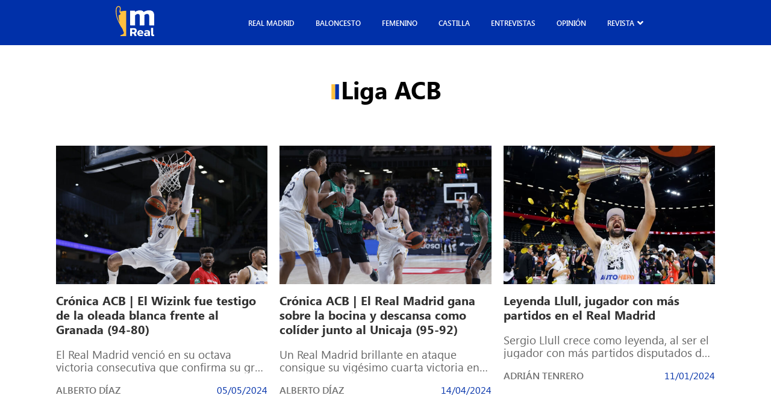

--- FILE ---
content_type: text/html; charset=UTF-8
request_url: https://madridistareal.com/tag/liga-acb/
body_size: 25570
content:
<!DOCTYPE html><html lang="es"><head><meta charset="UTF-8"><meta name="viewport" content="width=device-width, initial-scale=1.0"><link rel="preload" as="style" href="https://pro.fontawesome.com/releases/v5.15.4/css/all.css"><link rel="stylesheet" href="https://pro.fontawesome.com/releases/v5.15.4/css/all.css" media="print" onload="this.media='all'"> <noscript><link rel="stylesheet" href="https://pro.fontawesome.com/releases/v5.15.4/css/all.css"> </noscript><meta name='robots' content='noindex, follow' /><title>Liga ACB archivos - madridistaReal</title><meta property="og:locale" content="es_ES" /><meta property="og:type" content="article" /><meta property="og:title" content="Liga ACB archivos - madridistaReal" /><meta property="og:url" content="https://madridistareal.com/tag/liga-acb/" /><meta property="og:site_name" content="madridistaReal" /><meta name="twitter:card" content="summary_large_image" /> <script type="application/ld+json" class="yoast-schema-graph">{"@context":"https://schema.org","@graph":[{"@type":"CollectionPage","@id":"https://madridistareal.com/tag/liga-acb/","url":"https://madridistareal.com/tag/liga-acb/","name":"Liga ACB archivos - madridistaReal","isPartOf":{"@id":"https://madridistareal.com/#website"},"primaryImageOfPage":{"@id":"https://madridistareal.com/tag/liga-acb/#primaryimage"},"image":{"@id":"https://madridistareal.com/tag/liga-acb/#primaryimage"},"thumbnailUrl":"https://madridistareal.com/wp-content/uploads/2024/05/RS557887_16_9.jpg","breadcrumb":{"@id":"https://madridistareal.com/tag/liga-acb/#breadcrumb"},"inLanguage":"es"},{"@type":"ImageObject","inLanguage":"es","@id":"https://madridistareal.com/tag/liga-acb/#primaryimage","url":"https://madridistareal.com/wp-content/uploads/2024/05/RS557887_16_9.jpg","contentUrl":"https://madridistareal.com/wp-content/uploads/2024/05/RS557887_16_9.jpg","width":1920,"height":1080,"caption":"ACB Media / P. Castillo"},{"@type":"BreadcrumbList","@id":"https://madridistareal.com/tag/liga-acb/#breadcrumb","itemListElement":[{"@type":"ListItem","position":1,"name":"Portada","item":"https://madridistareal.com/"},{"@type":"ListItem","position":2,"name":"Liga ACB"}]},{"@type":"WebSite","@id":"https://madridistareal.com/#website","url":"https://madridistareal.com/","name":"madridistaReal","description":"Información y opinión sobre el Real Madrid","potentialAction":[{"@type":"SearchAction","target":{"@type":"EntryPoint","urlTemplate":"https://madridistareal.com/?s={search_term_string}"},"query-input":{"@type":"PropertyValueSpecification","valueRequired":true,"valueName":"search_term_string"}}],"inLanguage":"es"}]}</script> <link rel='dns-prefetch' href='//pro.fontawesome.com' /><link rel='dns-prefetch' href='//www.googletagmanager.com' /><link rel='dns-prefetch' href='//pagead2.googlesyndication.com' /><link href='https://fonts.gstatic.com' crossorigin='anonymous' rel='preconnect' /><link rel="alternate" type="application/rss+xml" title="madridistaReal &raquo; Feed" href="https://madridistareal.com/feed/" /><link rel="alternate" type="application/rss+xml" title="madridistaReal &raquo; Feed de los comentarios" href="https://madridistareal.com/comments/feed/" /><link rel="alternate" type="application/rss+xml" title="madridistaReal &raquo; Etiqueta Liga ACB del feed" href="https://madridistareal.com/tag/liga-acb/feed/" /> <!--noptimize--><script data-wpfc-render="false" id="madri-ready">
			window.advanced_ads_ready=function(e,a){a=a||"complete";var d=function(e){return"interactive"===a?"loading"!==e:"complete"===e};d(document.readyState)?e():document.addEventListener("readystatechange",(function(a){d(a.target.readyState)&&e()}),{once:"interactive"===a})},window.advanced_ads_ready_queue=window.advanced_ads_ready_queue||[];		</script>
		<!--/noptimize--><style id='wp-img-auto-sizes-contain-inline-css'>img:is([sizes=auto i],[sizes^="auto," i]){contain-intrinsic-size:3000px 1500px}
/*# sourceURL=wp-img-auto-sizes-contain-inline-css */</style><style id='wp-emoji-styles-inline-css'>img.wp-smiley, img.emoji {
		display: inline !important;
		border: none !important;
		box-shadow: none !important;
		height: 1em !important;
		width: 1em !important;
		margin: 0 0.07em !important;
		vertical-align: -0.1em !important;
		background: none !important;
		padding: 0 !important;
	}
/*# sourceURL=wp-emoji-styles-inline-css */</style><style id='wp-block-library-inline-css'>:root{--wp-block-synced-color:#7a00df;--wp-block-synced-color--rgb:122,0,223;--wp-bound-block-color:var(--wp-block-synced-color);--wp-editor-canvas-background:#ddd;--wp-admin-theme-color:#007cba;--wp-admin-theme-color--rgb:0,124,186;--wp-admin-theme-color-darker-10:#006ba1;--wp-admin-theme-color-darker-10--rgb:0,107,160.5;--wp-admin-theme-color-darker-20:#005a87;--wp-admin-theme-color-darker-20--rgb:0,90,135;--wp-admin-border-width-focus:2px}@media (min-resolution:192dpi){:root{--wp-admin-border-width-focus:1.5px}}.wp-element-button{cursor:pointer}:root .has-very-light-gray-background-color{background-color:#eee}:root .has-very-dark-gray-background-color{background-color:#313131}:root .has-very-light-gray-color{color:#eee}:root .has-very-dark-gray-color{color:#313131}:root .has-vivid-green-cyan-to-vivid-cyan-blue-gradient-background{background:linear-gradient(135deg,#00d084,#0693e3)}:root .has-purple-crush-gradient-background{background:linear-gradient(135deg,#34e2e4,#4721fb 50%,#ab1dfe)}:root .has-hazy-dawn-gradient-background{background:linear-gradient(135deg,#faaca8,#dad0ec)}:root .has-subdued-olive-gradient-background{background:linear-gradient(135deg,#fafae1,#67a671)}:root .has-atomic-cream-gradient-background{background:linear-gradient(135deg,#fdd79a,#004a59)}:root .has-nightshade-gradient-background{background:linear-gradient(135deg,#330968,#31cdcf)}:root .has-midnight-gradient-background{background:linear-gradient(135deg,#020381,#2874fc)}:root{--wp--preset--font-size--normal:16px;--wp--preset--font-size--huge:42px}.has-regular-font-size{font-size:1em}.has-larger-font-size{font-size:2.625em}.has-normal-font-size{font-size:var(--wp--preset--font-size--normal)}.has-huge-font-size{font-size:var(--wp--preset--font-size--huge)}.has-text-align-center{text-align:center}.has-text-align-left{text-align:left}.has-text-align-right{text-align:right}.has-fit-text{white-space:nowrap!important}#end-resizable-editor-section{display:none}.aligncenter{clear:both}.items-justified-left{justify-content:flex-start}.items-justified-center{justify-content:center}.items-justified-right{justify-content:flex-end}.items-justified-space-between{justify-content:space-between}.screen-reader-text{border:0;clip-path:inset(50%);height:1px;margin:-1px;overflow:hidden;padding:0;position:absolute;width:1px;word-wrap:normal!important}.screen-reader-text:focus{background-color:#ddd;clip-path:none;color:#444;display:block;font-size:1em;height:auto;left:5px;line-height:normal;padding:15px 23px 14px;text-decoration:none;top:5px;width:auto;z-index:100000}html :where(.has-border-color){border-style:solid}html :where([style*=border-top-color]){border-top-style:solid}html :where([style*=border-right-color]){border-right-style:solid}html :where([style*=border-bottom-color]){border-bottom-style:solid}html :where([style*=border-left-color]){border-left-style:solid}html :where([style*=border-width]){border-style:solid}html :where([style*=border-top-width]){border-top-style:solid}html :where([style*=border-right-width]){border-right-style:solid}html :where([style*=border-bottom-width]){border-bottom-style:solid}html :where([style*=border-left-width]){border-left-style:solid}html :where(img[class*=wp-image-]){height:auto;max-width:100%}:where(figure){margin:0 0 1em}html :where(.is-position-sticky){--wp-admin--admin-bar--position-offset:var(--wp-admin--admin-bar--height,0px)}@media screen and (max-width:600px){html :where(.is-position-sticky){--wp-admin--admin-bar--position-offset:0px}}

/*# sourceURL=wp-block-library-inline-css */</style><style id='wp-block-heading-inline-css'>h1:where(.wp-block-heading).has-background,h2:where(.wp-block-heading).has-background,h3:where(.wp-block-heading).has-background,h4:where(.wp-block-heading).has-background,h5:where(.wp-block-heading).has-background,h6:where(.wp-block-heading).has-background{padding:1.25em 2.375em}h1.has-text-align-left[style*=writing-mode]:where([style*=vertical-lr]),h1.has-text-align-right[style*=writing-mode]:where([style*=vertical-rl]),h2.has-text-align-left[style*=writing-mode]:where([style*=vertical-lr]),h2.has-text-align-right[style*=writing-mode]:where([style*=vertical-rl]),h3.has-text-align-left[style*=writing-mode]:where([style*=vertical-lr]),h3.has-text-align-right[style*=writing-mode]:where([style*=vertical-rl]),h4.has-text-align-left[style*=writing-mode]:where([style*=vertical-lr]),h4.has-text-align-right[style*=writing-mode]:where([style*=vertical-rl]),h5.has-text-align-left[style*=writing-mode]:where([style*=vertical-lr]),h5.has-text-align-right[style*=writing-mode]:where([style*=vertical-rl]),h6.has-text-align-left[style*=writing-mode]:where([style*=vertical-lr]),h6.has-text-align-right[style*=writing-mode]:where([style*=vertical-rl]){rotate:180deg}
/*# sourceURL=https://madridistareal.com/wp-includes/blocks/heading/style.min.css */</style><style id='wp-block-paragraph-inline-css'>.is-small-text{font-size:.875em}.is-regular-text{font-size:1em}.is-large-text{font-size:2.25em}.is-larger-text{font-size:3em}.has-drop-cap:not(:focus):first-letter{float:left;font-size:8.4em;font-style:normal;font-weight:100;line-height:.68;margin:.05em .1em 0 0;text-transform:uppercase}body.rtl .has-drop-cap:not(:focus):first-letter{float:none;margin-left:.1em}p.has-drop-cap.has-background{overflow:hidden}:root :where(p.has-background){padding:1.25em 2.375em}:where(p.has-text-color:not(.has-link-color)) a{color:inherit}p.has-text-align-left[style*="writing-mode:vertical-lr"],p.has-text-align-right[style*="writing-mode:vertical-rl"]{rotate:180deg}
/*# sourceURL=https://madridistareal.com/wp-includes/blocks/paragraph/style.min.css */</style><style id='global-styles-inline-css'>:root{--wp--preset--aspect-ratio--square: 1;--wp--preset--aspect-ratio--4-3: 4/3;--wp--preset--aspect-ratio--3-4: 3/4;--wp--preset--aspect-ratio--3-2: 3/2;--wp--preset--aspect-ratio--2-3: 2/3;--wp--preset--aspect-ratio--16-9: 16/9;--wp--preset--aspect-ratio--9-16: 9/16;--wp--preset--color--black: #000000;--wp--preset--color--cyan-bluish-gray: #abb8c3;--wp--preset--color--white: #ffffff;--wp--preset--color--pale-pink: #f78da7;--wp--preset--color--vivid-red: #cf2e2e;--wp--preset--color--luminous-vivid-orange: #ff6900;--wp--preset--color--luminous-vivid-amber: #fcb900;--wp--preset--color--light-green-cyan: #7bdcb5;--wp--preset--color--vivid-green-cyan: #00d084;--wp--preset--color--pale-cyan-blue: #8ed1fc;--wp--preset--color--vivid-cyan-blue: #0693e3;--wp--preset--color--vivid-purple: #9b51e0;--wp--preset--gradient--vivid-cyan-blue-to-vivid-purple: linear-gradient(135deg,rgb(6,147,227) 0%,rgb(155,81,224) 100%);--wp--preset--gradient--light-green-cyan-to-vivid-green-cyan: linear-gradient(135deg,rgb(122,220,180) 0%,rgb(0,208,130) 100%);--wp--preset--gradient--luminous-vivid-amber-to-luminous-vivid-orange: linear-gradient(135deg,rgb(252,185,0) 0%,rgb(255,105,0) 100%);--wp--preset--gradient--luminous-vivid-orange-to-vivid-red: linear-gradient(135deg,rgb(255,105,0) 0%,rgb(207,46,46) 100%);--wp--preset--gradient--very-light-gray-to-cyan-bluish-gray: linear-gradient(135deg,rgb(238,238,238) 0%,rgb(169,184,195) 100%);--wp--preset--gradient--cool-to-warm-spectrum: linear-gradient(135deg,rgb(74,234,220) 0%,rgb(151,120,209) 20%,rgb(207,42,186) 40%,rgb(238,44,130) 60%,rgb(251,105,98) 80%,rgb(254,248,76) 100%);--wp--preset--gradient--blush-light-purple: linear-gradient(135deg,rgb(255,206,236) 0%,rgb(152,150,240) 100%);--wp--preset--gradient--blush-bordeaux: linear-gradient(135deg,rgb(254,205,165) 0%,rgb(254,45,45) 50%,rgb(107,0,62) 100%);--wp--preset--gradient--luminous-dusk: linear-gradient(135deg,rgb(255,203,112) 0%,rgb(199,81,192) 50%,rgb(65,88,208) 100%);--wp--preset--gradient--pale-ocean: linear-gradient(135deg,rgb(255,245,203) 0%,rgb(182,227,212) 50%,rgb(51,167,181) 100%);--wp--preset--gradient--electric-grass: linear-gradient(135deg,rgb(202,248,128) 0%,rgb(113,206,126) 100%);--wp--preset--gradient--midnight: linear-gradient(135deg,rgb(2,3,129) 0%,rgb(40,116,252) 100%);--wp--preset--font-size--small: 13px;--wp--preset--font-size--medium: 20px;--wp--preset--font-size--large: 36px;--wp--preset--font-size--x-large: 42px;--wp--preset--spacing--20: 0.44rem;--wp--preset--spacing--30: 0.67rem;--wp--preset--spacing--40: 1rem;--wp--preset--spacing--50: 1.5rem;--wp--preset--spacing--60: 2.25rem;--wp--preset--spacing--70: 3.38rem;--wp--preset--spacing--80: 5.06rem;--wp--preset--shadow--natural: 6px 6px 9px rgba(0, 0, 0, 0.2);--wp--preset--shadow--deep: 12px 12px 50px rgba(0, 0, 0, 0.4);--wp--preset--shadow--sharp: 6px 6px 0px rgba(0, 0, 0, 0.2);--wp--preset--shadow--outlined: 6px 6px 0px -3px rgb(255, 255, 255), 6px 6px rgb(0, 0, 0);--wp--preset--shadow--crisp: 6px 6px 0px rgb(0, 0, 0);}:where(.is-layout-flex){gap: 0.5em;}:where(.is-layout-grid){gap: 0.5em;}body .is-layout-flex{display: flex;}.is-layout-flex{flex-wrap: wrap;align-items: center;}.is-layout-flex > :is(*, div){margin: 0;}body .is-layout-grid{display: grid;}.is-layout-grid > :is(*, div){margin: 0;}:where(.wp-block-columns.is-layout-flex){gap: 2em;}:where(.wp-block-columns.is-layout-grid){gap: 2em;}:where(.wp-block-post-template.is-layout-flex){gap: 1.25em;}:where(.wp-block-post-template.is-layout-grid){gap: 1.25em;}.has-black-color{color: var(--wp--preset--color--black) !important;}.has-cyan-bluish-gray-color{color: var(--wp--preset--color--cyan-bluish-gray) !important;}.has-white-color{color: var(--wp--preset--color--white) !important;}.has-pale-pink-color{color: var(--wp--preset--color--pale-pink) !important;}.has-vivid-red-color{color: var(--wp--preset--color--vivid-red) !important;}.has-luminous-vivid-orange-color{color: var(--wp--preset--color--luminous-vivid-orange) !important;}.has-luminous-vivid-amber-color{color: var(--wp--preset--color--luminous-vivid-amber) !important;}.has-light-green-cyan-color{color: var(--wp--preset--color--light-green-cyan) !important;}.has-vivid-green-cyan-color{color: var(--wp--preset--color--vivid-green-cyan) !important;}.has-pale-cyan-blue-color{color: var(--wp--preset--color--pale-cyan-blue) !important;}.has-vivid-cyan-blue-color{color: var(--wp--preset--color--vivid-cyan-blue) !important;}.has-vivid-purple-color{color: var(--wp--preset--color--vivid-purple) !important;}.has-black-background-color{background-color: var(--wp--preset--color--black) !important;}.has-cyan-bluish-gray-background-color{background-color: var(--wp--preset--color--cyan-bluish-gray) !important;}.has-white-background-color{background-color: var(--wp--preset--color--white) !important;}.has-pale-pink-background-color{background-color: var(--wp--preset--color--pale-pink) !important;}.has-vivid-red-background-color{background-color: var(--wp--preset--color--vivid-red) !important;}.has-luminous-vivid-orange-background-color{background-color: var(--wp--preset--color--luminous-vivid-orange) !important;}.has-luminous-vivid-amber-background-color{background-color: var(--wp--preset--color--luminous-vivid-amber) !important;}.has-light-green-cyan-background-color{background-color: var(--wp--preset--color--light-green-cyan) !important;}.has-vivid-green-cyan-background-color{background-color: var(--wp--preset--color--vivid-green-cyan) !important;}.has-pale-cyan-blue-background-color{background-color: var(--wp--preset--color--pale-cyan-blue) !important;}.has-vivid-cyan-blue-background-color{background-color: var(--wp--preset--color--vivid-cyan-blue) !important;}.has-vivid-purple-background-color{background-color: var(--wp--preset--color--vivid-purple) !important;}.has-black-border-color{border-color: var(--wp--preset--color--black) !important;}.has-cyan-bluish-gray-border-color{border-color: var(--wp--preset--color--cyan-bluish-gray) !important;}.has-white-border-color{border-color: var(--wp--preset--color--white) !important;}.has-pale-pink-border-color{border-color: var(--wp--preset--color--pale-pink) !important;}.has-vivid-red-border-color{border-color: var(--wp--preset--color--vivid-red) !important;}.has-luminous-vivid-orange-border-color{border-color: var(--wp--preset--color--luminous-vivid-orange) !important;}.has-luminous-vivid-amber-border-color{border-color: var(--wp--preset--color--luminous-vivid-amber) !important;}.has-light-green-cyan-border-color{border-color: var(--wp--preset--color--light-green-cyan) !important;}.has-vivid-green-cyan-border-color{border-color: var(--wp--preset--color--vivid-green-cyan) !important;}.has-pale-cyan-blue-border-color{border-color: var(--wp--preset--color--pale-cyan-blue) !important;}.has-vivid-cyan-blue-border-color{border-color: var(--wp--preset--color--vivid-cyan-blue) !important;}.has-vivid-purple-border-color{border-color: var(--wp--preset--color--vivid-purple) !important;}.has-vivid-cyan-blue-to-vivid-purple-gradient-background{background: var(--wp--preset--gradient--vivid-cyan-blue-to-vivid-purple) !important;}.has-light-green-cyan-to-vivid-green-cyan-gradient-background{background: var(--wp--preset--gradient--light-green-cyan-to-vivid-green-cyan) !important;}.has-luminous-vivid-amber-to-luminous-vivid-orange-gradient-background{background: var(--wp--preset--gradient--luminous-vivid-amber-to-luminous-vivid-orange) !important;}.has-luminous-vivid-orange-to-vivid-red-gradient-background{background: var(--wp--preset--gradient--luminous-vivid-orange-to-vivid-red) !important;}.has-very-light-gray-to-cyan-bluish-gray-gradient-background{background: var(--wp--preset--gradient--very-light-gray-to-cyan-bluish-gray) !important;}.has-cool-to-warm-spectrum-gradient-background{background: var(--wp--preset--gradient--cool-to-warm-spectrum) !important;}.has-blush-light-purple-gradient-background{background: var(--wp--preset--gradient--blush-light-purple) !important;}.has-blush-bordeaux-gradient-background{background: var(--wp--preset--gradient--blush-bordeaux) !important;}.has-luminous-dusk-gradient-background{background: var(--wp--preset--gradient--luminous-dusk) !important;}.has-pale-ocean-gradient-background{background: var(--wp--preset--gradient--pale-ocean) !important;}.has-electric-grass-gradient-background{background: var(--wp--preset--gradient--electric-grass) !important;}.has-midnight-gradient-background{background: var(--wp--preset--gradient--midnight) !important;}.has-small-font-size{font-size: var(--wp--preset--font-size--small) !important;}.has-medium-font-size{font-size: var(--wp--preset--font-size--medium) !important;}.has-large-font-size{font-size: var(--wp--preset--font-size--large) !important;}.has-x-large-font-size{font-size: var(--wp--preset--font-size--x-large) !important;}
/*# sourceURL=global-styles-inline-css */</style><style id='classic-theme-styles-inline-css'>/*! This file is auto-generated */
.wp-block-button__link{color:#fff;background-color:#32373c;border-radius:9999px;box-shadow:none;text-decoration:none;padding:calc(.667em + 2px) calc(1.333em + 2px);font-size:1.125em}.wp-block-file__button{background:#32373c;color:#fff;text-decoration:none}
/*# sourceURL=/wp-includes/css/classic-themes.min.css */</style><link rel='stylesheet' id='contact-form-7-css' href='https://madridistareal.com/wp-content/cache/autoptimize/css/autoptimize_single_3fd2afa98866679439097f4ab102fe0a.css?ver=5.9.5' media='all' /><link rel='stylesheet' id='cmplz-general-css' href='https://madridistareal.com/wp-content/plugins/complianz-gdpr/assets/css/cookieblocker.min.css?ver=1756658235' media='all' /><link rel='stylesheet' id='kp-styles-css' href='https://madridistareal.com/wp-content/cache/autoptimize/css/autoptimize_single_02c82e543405a053d0d8d4273fe6032e.css?ver=6.9' media='all' /><link rel='stylesheet' id='kp-hamburges-css' href='https://madridistareal.com/wp-content/cache/autoptimize/css/autoptimize_single_04480c2021c4a093e5c6780fcd970e15.css?ver=6.9' media='all' /><link rel='stylesheet' id='fontawesome-css' href='https://pro.fontawesome.com/releases/v5.10.0/css/all.css' media='all' /><link rel='stylesheet' id='theme-style-css' href='https://madridistareal.com/wp-content/cache/autoptimize/css/autoptimize_single_890a0b00040c57c3fe272a2dc0125bda.css?ver=1.0.0' media='all' /><link rel='stylesheet' id='jquery-lazyloadxt-spinner-css-css' href='https://madridistareal.com/wp-content/cache/autoptimize/css/autoptimize_single_d4a56d3242663a4b372dc090375e8136.css?ver=6.9' media='all' /><link rel='stylesheet' id='a3a3_lazy_load-css' href='//madridistareal.com/wp-content/uploads/sass/a3_lazy_load.min.css?ver=1757979551' media='all' /> <script defer src="https://madridistareal.com/wp-includes/js/jquery/jquery.min.js?ver=3.7.1" id="jquery-core-js"></script> <script defer src="https://madridistareal.com/wp-includes/js/jquery/jquery-migrate.min.js?ver=3.4.1" id="jquery-migrate-js"></script> <link rel="https://api.w.org/" href="https://madridistareal.com/wp-json/" /><link rel="alternate" title="JSON" type="application/json" href="https://madridistareal.com/wp-json/wp/v2/tags/196" /><link rel="EditURI" type="application/rsd+xml" title="RSD" href="https://madridistareal.com/xmlrpc.php?rsd" /><meta name="generator" content="WordPress 6.9" /><meta name="generator" content="Site Kit by Google 1.168.0" /><script async
     crossorigin="anonymous" data-type="lazy" data-src="https://pagead2.googlesyndication.com/pagead/js/adsbygoogle.js?client=ca-pub-9446202615297410"></script>  <script defer src="[data-uri]"></script> <style>.cmplz-hidden {
					display: none !important;
				}</style><meta name="google-adsense-platform-account" content="ca-host-pub-2644536267352236"><meta name="google-adsense-platform-domain" content="sitekit.withgoogle.com">  <script async crossorigin="anonymous" data-type="lazy" data-src="https://pagead2.googlesyndication.com/pagead/js/adsbygoogle.js?client=ca-pub-9446202615297410&amp;host=ca-host-pub-2644536267352236"></script> <link rel="icon" href="https://madridistareal.com/wp-content/uploads/2023/11/15BtAbYD_400x400-150x150.jpg" sizes="32x32" /><link rel="icon" href="https://madridistareal.com/wp-content/uploads/2023/11/15BtAbYD_400x400-300x300.jpg" sizes="192x192" /><link rel="apple-touch-icon" href="https://madridistareal.com/wp-content/uploads/2023/11/15BtAbYD_400x400-300x300.jpg" /><meta name="msapplication-TileImage" content="https://madridistareal.com/wp-content/uploads/2023/11/15BtAbYD_400x400-300x300.jpg" /><style id="wp-custom-css">.laliga .main-single__content iframe {
    max-width: 100%;
    max-height: 500px;
}

.imgPrincipal {
    position: relative;
}

.colaboracion {
    position: absolute;
    bottom: 20px;
    z-index: 999;
    padding: 10px;
    background: #ff4b44;
    color: #fff;
    font-weight: 700;
    border-radius: 10px;
    -webkit-box-shadow: 0px 0px 5px 0px rgba(0,0,0,0.75);
    -moz-box-shadow: 0px 0px 5px 0px rgba(0, 0, 0, 0.75);
	  box-shadow: 0px 0px 5px 0px rgba(0,0,0,0.75);
}

.colaboracion.derecha {
    right: 30px;
}
.colaboracion.izquierda {
    left: 30px;
}

.main-card .main-card__img {
    position: relative;
}

.main-card__img .colaboracion.derecha {
    right: 7px;
}
.main-card__img .colaboracion {
    font-size: 10px;
    padding: 5px 10px;
    border-radius: 5px;
    bottom: 7px;
}
.main-card__img .colaboracion.izquierda {
    left: 7px;
}

.entry-content .wp-block-image {
  position: relative;
  width: 100%;
  min-height: 250px;
  margin-bottom: 0.8em;
}

.entry-content .wp-block-image img {
  display: block;
  width: 100%;
  height: auto;
}

.entry-content p.imagen-descripcion {
  min-height: 1.6em;
  margin-top: 0;
  font-size: 0.9rem;
  line-height: 1.5;
}

@media (max-width: 768px) {
  .entry-content .wp-block-image {
    min-height: 180px;
  }
}

ins.adsbygoogle {
  display: block;
  width: 100%;
  min-height: 280px;
}

@media (max-width: 1023px) {
  ins.adsbygoogle {
    min-height: 200px;
  }
}

ins.adsbygoogle:empty,
footer ins.adsbygoogle:empty {
  display: none !important;
}

iframe {
  max-width: 100%;
}

img {
  max-width: 100%;
  height: auto;
}

document.addEventListener("DOMContentLoaded", function() {
  setTimeout(function() {
    var ads = document.createElement('script');
    ads.src = "https://pagead2.googlesyndication.com/pagead/js/adsbygoogle.js";
    ads.async = true;
   document.body.appendChild(ads);
  }, 3000);
});</style> <script type="text/plain" data-service="google-analytics" data-category="statistics" async data-cmplz-src="https://www.googletagmanager.com/gtag/js?id=G-W8GBN1FXF6"></script> <script defer src="[data-uri]"></script> <meta name="google-site-verification" content="FR-Jvr7DMR9lu121CC_tXAGAodyFK6hc9A5eMHDNq6Q" /></head><body data-rsssl=1 data-cmplz=1 class="g-general"><header class="main-header post"><div class="main-header__content main-content__small"><div class="main-header__mb-menu"> <button aria-label="boton" class="main-header__button menu-toggle hamburger hamburger--elastic ml-autos" aria-controls="primary-menu" aria-expanded="false"> <span class="hamburger-box"> <span class="hamburger-inner"></span> </span> </button></div> <a class="main-header__logo" href="https://madridistareal.com" alt="Logo"> <svg xmlns="http://www.w3.org/2000/svg" width="64" height="51" viewbox="0 0 64 51" fill="none"> <path d="M4.13374 0.0854885C5.57568 -0.160608 7.09231 0.421074 7.84157 1.69183C8.00908 2.29364 8.33957 2.85966 8.35316 3.49728C8.43012 4.92687 8.43238 6.3945 7.92986 7.75921C7.90043 8.11717 7.88006 8.47513 7.85742 8.83309C8.57726 8.81072 9.32878 8.88678 10.0101 8.60713C10.8432 8.45276 11.6852 8.35432 12.5092 8.16192C14.1481 8.07019 15.7711 7.81738 17.4167 7.88226C17.4484 21.9142 17.4281 35.9484 17.4281 49.9804C14.1639 49.9781 10.8997 49.9938 7.63785 49.9468C7.64464 49.7186 7.65143 49.4882 7.65822 49.2622C8.17885 48.4143 9.13637 48.1212 9.99655 47.7454C10.3882 47.6178 10.7685 47.4657 11.151 47.3181C11.4113 47.2778 11.6399 47.1749 11.8346 47.0071C11.8957 47.0227 12.0202 47.0541 12.0814 47.0697C13.1362 46.2352 13.77 44.8951 13.4916 43.5528C13.4033 43.3335 13.3173 43.1143 13.2335 42.895C12.9461 42.6243 12.6676 42.3447 12.4005 42.0583C12.3666 41.2842 12.4571 40.4542 12.0157 39.7719C11.4521 38.5078 10.8409 37.2572 10.1414 36.0603C9.38537 35.2951 8.80135 34.3846 8.28072 33.4494C7.08778 31.3576 6.0533 29.183 4.98261 27.033C4.63627 26.0889 4.10205 25.2298 3.75119 24.2924C3.47503 23.7957 3.28036 23.2633 3.06078 22.742C2.56957 21.6681 2.16439 20.5562 1.83389 19.4242C1.4536 18.0013 1.04841 16.5829 0.781305 15.1332C0.686233 14.6857 0.607005 14.236 0.484769 13.7953C0.208606 11.35 -0.226011 8.8756 0.140697 6.41687C0.174651 5.95376 0.192761 5.49065 0.215397 5.02755L0.335369 4.8866C0.414597 4.10133 0.677178 3.34738 1.02804 2.64265C1.3608 1.76565 2.06026 1.1437 2.75972 0.566493C3.19886 0.356193 3.67196 0.230909 4.13374 0.0854885ZM2.12138 3.74561C2.05573 3.97157 1.99009 4.19753 1.92218 4.42126C1.32458 6.29606 1.51019 8.28273 1.53057 10.2157C1.51472 11.4529 1.83389 12.6655 1.79089 13.9049L1.96292 13.9206C1.95613 14.7931 2.16665 15.6477 2.37037 16.4912C2.49487 17.4017 2.77556 18.2809 3.04946 19.1557C3.35505 20.2206 3.76251 21.2565 4.18807 22.2789C4.30578 22.5899 4.41443 22.9031 4.52988 23.2163C4.74945 23.6391 4.90111 24.0955 5.11842 24.5228C5.2633 24.93 5.45118 25.3215 5.68207 25.6884C5.7613 25.9345 5.83373 26.1829 5.90164 26.4312C6.02161 26.4625 6.26156 26.5207 6.3838 26.552C6.085 25.0598 5.70244 23.5877 5.45571 22.0887C5.27462 20.8224 5.23161 19.5316 5.00072 18.2832C4.91922 17.2988 4.89206 16.3055 4.97355 15.3188C5.48966 15.122 6.05104 15.0258 6.53319 14.7461C7.17154 14.3277 7.6469 13.7237 8.12226 13.1398C8.16075 11.9898 6.89764 11.4842 6.56262 10.4752C6.51961 10.162 6.45397 9.85103 6.34984 9.55124C6.34079 9.25145 6.34079 8.95166 6.3521 8.65411C6.66901 6.5869 7.50203 4.37875 6.48339 2.36076C6.23666 1.88199 5.77261 1.61128 5.30178 1.3898C3.81457 1.2757 2.53562 2.39432 2.12138 3.74561Z" fill="#FEC03F "/> <path d="M32.1461 9.75705C35.2314 7.68537 39.1317 6.65624 42.8327 7.38782C44.3312 7.69208 45.7324 8.60264 46.536 9.90024C48.9966 8.2939 51.8759 7.19542 54.8526 7.17528C57.3449 7.04776 60.0658 7.49297 61.9219 9.27381C63.4748 10.9808 63.9547 13.3657 63.9909 15.5962C64.0022 21.12 64.0045 26.6437 63.9886 32.1675C61.2112 32.1675 58.4314 32.2167 55.6539 32.116C55.6336 27.0531 55.6562 21.9903 55.6404 16.9274C55.6336 16.1309 55.5226 15.3076 55.1265 14.6029C54.6964 13.878 53.8747 13.4709 53.0576 13.3411C51.1221 12.9585 49.0758 13.708 47.7018 15.0705C47.9666 16.5717 47.8557 18.0975 47.8738 19.6143C47.8784 23.7778 47.867 27.9413 47.8784 32.1048C45.2525 32.2637 42.6154 32.1361 39.9851 32.1697C39.9715 26.9435 39.9987 21.7173 39.9738 16.4911C39.9126 15.509 39.7044 14.3859 38.8827 13.7371C38.0519 13.2114 36.9993 13.1756 36.0509 13.3143C34.5931 13.5738 33.416 14.5358 32.3091 15.4441C32.2842 21.0215 32.3227 26.5967 32.291 32.1719C29.5339 32.1339 26.77 32.2614 24.0197 32.1026C24.0265 24.8092 24.0174 17.5158 24.0219 10.2246C24.0287 9.36554 23.9789 8.5042 24.0831 7.64958C26.6794 7.69208 29.2758 7.65405 31.87 7.66971C31.9447 8.36773 32.0465 9.06127 32.1461 9.75705Z" fill="white"/> <path d="M58.8616 36.2371C59.9685 36.208 61.0754 36.2259 62.1823 36.2169C62.2321 39.9553 62.0963 43.7027 62.2525 47.4367C62.8048 47.6403 63.3934 47.6537 63.957 47.4904C63.9412 48.2152 63.9389 48.9423 63.9547 49.6672C62.7505 50.09 61.3561 50.1907 60.1564 49.7142C59.14 49.2958 58.8978 48.1078 58.8842 47.1346C58.8525 43.5036 58.8978 39.8681 58.8616 36.2371Z" fill="white"/> <path d="M24.0221 36.7807C26.0707 36.7762 28.1215 36.7762 30.1701 36.7784C31.1639 36.7986 32.2278 36.8321 33.1106 37.34C35.0732 38.5526 35.6006 41.3089 34.625 43.2933C34.2243 44.1099 33.475 44.6759 32.6669 45.0652C33.7331 46.4679 34.1881 48.2197 34.9554 49.788C33.8146 49.92 32.6714 49.7723 31.5306 49.7857C31.1141 48.8014 30.65 47.8371 30.2426 46.8527C30.0411 46.4165 29.8102 45.8728 29.2828 45.761C28.6377 45.6692 27.9835 45.7229 27.3338 45.7073C27.3293 47.0675 27.3225 48.4277 27.3293 49.788C26.2246 49.8126 25.12 49.8775 24.0176 49.7634C24.0289 45.4343 24.0176 41.1075 24.0221 36.7807ZM27.3293 39.3826C27.3361 40.6623 27.3293 41.942 27.3225 43.2195C28.357 43.1859 29.3982 43.2799 30.4259 43.159C32.2595 42.8347 32.1893 39.6287 30.3286 39.4229C29.3326 39.3401 28.3298 39.4229 27.3293 39.3826Z" fill="white"/> <path d="M37.4024 41.3133C38.5364 40.2372 40.2138 39.9844 41.7236 40.1097C43.1633 40.2104 44.6709 40.8815 45.359 42.197C46.0766 43.3805 45.857 44.8101 45.8842 46.1234C43.6002 46.1346 41.3162 46.0831 39.0344 46.1525C39.2925 46.9959 40.0531 47.5328 40.9133 47.6559C42.3733 47.8505 43.8922 47.7789 45.2934 47.2935C45.3138 48.0161 45.316 48.7365 45.2911 49.4591C43.5708 50.0296 41.6987 50.1705 39.915 49.8596C38.3848 49.5687 36.8817 48.6157 36.3588 47.1055C35.725 45.1837 35.9129 42.8123 37.4024 41.3133ZM39.9648 42.4946C39.2404 42.7586 39.0707 43.5819 39.0684 44.2598C40.3994 44.2642 41.7304 44.215 43.0637 44.1904C42.9935 43.6356 43.0252 42.9286 42.4638 42.6087C41.7282 42.1702 40.7525 42.2373 39.9648 42.4946Z" fill="white"/> <path d="M48.2519 40.7495C49.9224 40.141 51.7515 39.9531 53.5148 40.1813C54.6149 40.3826 55.8169 40.7809 56.4259 41.7832C57.0484 42.6982 56.9623 43.8481 56.9578 44.8996C56.9623 46.5216 56.9193 48.1436 56.9895 49.7656C56.0161 49.9088 55.0315 49.7365 54.0536 49.7947C54.0196 49.5307 53.9902 49.2689 53.9608 49.005C52.9693 49.8708 51.5772 50.0565 50.3027 50.0095C49.2252 49.9692 48.0753 49.5352 47.5117 48.5754C46.7217 47.2241 47.102 45.2263 48.5258 44.4365C50.1556 43.5595 52.0729 43.998 53.8408 43.875C53.7819 43.5192 53.7163 43.168 53.6371 42.8168C51.9801 41.9308 49.9926 42.4364 48.2564 42.8145C48.2609 42.1254 48.2609 41.4364 48.2519 40.7495ZM50.7079 47.8729C51.7741 48.2152 52.9557 47.9042 53.7933 47.1861C53.791 46.7028 53.7933 46.2196 53.7955 45.7363C52.7973 45.7811 51.7696 45.6245 50.7939 45.8773C49.893 46.1122 49.8387 47.5619 50.7079 47.8729Z" fill="white"/> </svg> </a><div class="main-header__nav"> <a class="main-header__logo mobile" href="https://madridistareal.com" alt="Logo"> <svg xmlns="http://www.w3.org/2000/svg" width="64" height="51" viewbox="0 0 64 51" fill="none"> <path d="M4.13374 0.0854885C5.57568 -0.160608 7.09231 0.421074 7.84157 1.69183C8.00908 2.29364 8.33957 2.85966 8.35316 3.49728C8.43012 4.92687 8.43238 6.3945 7.92986 7.75921C7.90043 8.11717 7.88006 8.47513 7.85742 8.83309C8.57726 8.81072 9.32878 8.88678 10.0101 8.60713C10.8432 8.45276 11.6852 8.35432 12.5092 8.16192C14.1481 8.07019 15.7711 7.81738 17.4167 7.88226C17.4484 21.9142 17.4281 35.9484 17.4281 49.9804C14.1639 49.9781 10.8997 49.9938 7.63785 49.9468C7.64464 49.7186 7.65143 49.4882 7.65822 49.2622C8.17885 48.4143 9.13637 48.1212 9.99655 47.7454C10.3882 47.6178 10.7685 47.4657 11.151 47.3181C11.4113 47.2778 11.6399 47.1749 11.8346 47.0071C11.8957 47.0227 12.0202 47.0541 12.0814 47.0697C13.1362 46.2352 13.77 44.8951 13.4916 43.5528C13.4033 43.3335 13.3173 43.1143 13.2335 42.895C12.9461 42.6243 12.6676 42.3447 12.4005 42.0583C12.3666 41.2842 12.4571 40.4542 12.0157 39.7719C11.4521 38.5078 10.8409 37.2572 10.1414 36.0603C9.38537 35.2951 8.80135 34.3846 8.28072 33.4494C7.08778 31.3576 6.0533 29.183 4.98261 27.033C4.63627 26.0889 4.10205 25.2298 3.75119 24.2924C3.47503 23.7957 3.28036 23.2633 3.06078 22.742C2.56957 21.6681 2.16439 20.5562 1.83389 19.4242C1.4536 18.0013 1.04841 16.5829 0.781305 15.1332C0.686233 14.6857 0.607005 14.236 0.484769 13.7953C0.208606 11.35 -0.226011 8.8756 0.140697 6.41687C0.174651 5.95376 0.192761 5.49065 0.215397 5.02755L0.335369 4.8866C0.414597 4.10133 0.677178 3.34738 1.02804 2.64265C1.3608 1.76565 2.06026 1.1437 2.75972 0.566493C3.19886 0.356193 3.67196 0.230909 4.13374 0.0854885ZM2.12138 3.74561C2.05573 3.97157 1.99009 4.19753 1.92218 4.42126C1.32458 6.29606 1.51019 8.28273 1.53057 10.2157C1.51472 11.4529 1.83389 12.6655 1.79089 13.9049L1.96292 13.9206C1.95613 14.7931 2.16665 15.6477 2.37037 16.4912C2.49487 17.4017 2.77556 18.2809 3.04946 19.1557C3.35505 20.2206 3.76251 21.2565 4.18807 22.2789C4.30578 22.5899 4.41443 22.9031 4.52988 23.2163C4.74945 23.6391 4.90111 24.0955 5.11842 24.5228C5.2633 24.93 5.45118 25.3215 5.68207 25.6884C5.7613 25.9345 5.83373 26.1829 5.90164 26.4312C6.02161 26.4625 6.26156 26.5207 6.3838 26.552C6.085 25.0598 5.70244 23.5877 5.45571 22.0887C5.27462 20.8224 5.23161 19.5316 5.00072 18.2832C4.91922 17.2988 4.89206 16.3055 4.97355 15.3188C5.48966 15.122 6.05104 15.0258 6.53319 14.7461C7.17154 14.3277 7.6469 13.7237 8.12226 13.1398C8.16075 11.9898 6.89764 11.4842 6.56262 10.4752C6.51961 10.162 6.45397 9.85103 6.34984 9.55124C6.34079 9.25145 6.34079 8.95166 6.3521 8.65411C6.66901 6.5869 7.50203 4.37875 6.48339 2.36076C6.23666 1.88199 5.77261 1.61128 5.30178 1.3898C3.81457 1.2757 2.53562 2.39432 2.12138 3.74561Z" fill="#FEC03F "/> <path d="M32.1461 9.75705C35.2314 7.68537 39.1317 6.65624 42.8327 7.38782C44.3312 7.69208 45.7324 8.60264 46.536 9.90024C48.9966 8.2939 51.8759 7.19542 54.8526 7.17528C57.3449 7.04776 60.0658 7.49297 61.9219 9.27381C63.4748 10.9808 63.9547 13.3657 63.9909 15.5962C64.0022 21.12 64.0045 26.6437 63.9886 32.1675C61.2112 32.1675 58.4314 32.2167 55.6539 32.116C55.6336 27.0531 55.6562 21.9903 55.6404 16.9274C55.6336 16.1309 55.5226 15.3076 55.1265 14.6029C54.6964 13.878 53.8747 13.4709 53.0576 13.3411C51.1221 12.9585 49.0758 13.708 47.7018 15.0705C47.9666 16.5717 47.8557 18.0975 47.8738 19.6143C47.8784 23.7778 47.867 27.9413 47.8784 32.1048C45.2525 32.2637 42.6154 32.1361 39.9851 32.1697C39.9715 26.9435 39.9987 21.7173 39.9738 16.4911C39.9126 15.509 39.7044 14.3859 38.8827 13.7371C38.0519 13.2114 36.9993 13.1756 36.0509 13.3143C34.5931 13.5738 33.416 14.5358 32.3091 15.4441C32.2842 21.0215 32.3227 26.5967 32.291 32.1719C29.5339 32.1339 26.77 32.2614 24.0197 32.1026C24.0265 24.8092 24.0174 17.5158 24.0219 10.2246C24.0287 9.36554 23.9789 8.5042 24.0831 7.64958C26.6794 7.69208 29.2758 7.65405 31.87 7.66971C31.9447 8.36773 32.0465 9.06127 32.1461 9.75705Z" fill="white"/> <path d="M58.8616 36.2371C59.9685 36.208 61.0754 36.2259 62.1823 36.2169C62.2321 39.9553 62.0963 43.7027 62.2525 47.4367C62.8048 47.6403 63.3934 47.6537 63.957 47.4904C63.9412 48.2152 63.9389 48.9423 63.9547 49.6672C62.7505 50.09 61.3561 50.1907 60.1564 49.7142C59.14 49.2958 58.8978 48.1078 58.8842 47.1346C58.8525 43.5036 58.8978 39.8681 58.8616 36.2371Z" fill="white"/> <path d="M24.0221 36.7807C26.0707 36.7762 28.1215 36.7762 30.1701 36.7784C31.1639 36.7986 32.2278 36.8321 33.1106 37.34C35.0732 38.5526 35.6006 41.3089 34.625 43.2933C34.2243 44.1099 33.475 44.6759 32.6669 45.0652C33.7331 46.4679 34.1881 48.2197 34.9554 49.788C33.8146 49.92 32.6714 49.7723 31.5306 49.7857C31.1141 48.8014 30.65 47.8371 30.2426 46.8527C30.0411 46.4165 29.8102 45.8728 29.2828 45.761C28.6377 45.6692 27.9835 45.7229 27.3338 45.7073C27.3293 47.0675 27.3225 48.4277 27.3293 49.788C26.2246 49.8126 25.12 49.8775 24.0176 49.7634C24.0289 45.4343 24.0176 41.1075 24.0221 36.7807ZM27.3293 39.3826C27.3361 40.6623 27.3293 41.942 27.3225 43.2195C28.357 43.1859 29.3982 43.2799 30.4259 43.159C32.2595 42.8347 32.1893 39.6287 30.3286 39.4229C29.3326 39.3401 28.3298 39.4229 27.3293 39.3826Z" fill="white"/> <path d="M37.4024 41.3133C38.5364 40.2372 40.2138 39.9844 41.7236 40.1097C43.1633 40.2104 44.6709 40.8815 45.359 42.197C46.0766 43.3805 45.857 44.8101 45.8842 46.1234C43.6002 46.1346 41.3162 46.0831 39.0344 46.1525C39.2925 46.9959 40.0531 47.5328 40.9133 47.6559C42.3733 47.8505 43.8922 47.7789 45.2934 47.2935C45.3138 48.0161 45.316 48.7365 45.2911 49.4591C43.5708 50.0296 41.6987 50.1705 39.915 49.8596C38.3848 49.5687 36.8817 48.6157 36.3588 47.1055C35.725 45.1837 35.9129 42.8123 37.4024 41.3133ZM39.9648 42.4946C39.2404 42.7586 39.0707 43.5819 39.0684 44.2598C40.3994 44.2642 41.7304 44.215 43.0637 44.1904C42.9935 43.6356 43.0252 42.9286 42.4638 42.6087C41.7282 42.1702 40.7525 42.2373 39.9648 42.4946Z" fill="white"/> <path d="M48.2519 40.7495C49.9224 40.141 51.7515 39.9531 53.5148 40.1813C54.6149 40.3826 55.8169 40.7809 56.4259 41.7832C57.0484 42.6982 56.9623 43.8481 56.9578 44.8996C56.9623 46.5216 56.9193 48.1436 56.9895 49.7656C56.0161 49.9088 55.0315 49.7365 54.0536 49.7947C54.0196 49.5307 53.9902 49.2689 53.9608 49.005C52.9693 49.8708 51.5772 50.0565 50.3027 50.0095C49.2252 49.9692 48.0753 49.5352 47.5117 48.5754C46.7217 47.2241 47.102 45.2263 48.5258 44.4365C50.1556 43.5595 52.0729 43.998 53.8408 43.875C53.7819 43.5192 53.7163 43.168 53.6371 42.8168C51.9801 41.9308 49.9926 42.4364 48.2564 42.8145C48.2609 42.1254 48.2609 41.4364 48.2519 40.7495ZM50.7079 47.8729C51.7741 48.2152 52.9557 47.9042 53.7933 47.1861C53.791 46.7028 53.7933 46.2196 53.7955 45.7363C52.7973 45.7811 51.7696 45.6245 50.7939 45.8773C49.893 46.1122 49.8387 47.5619 50.7079 47.8729Z" fill="white"/> </svg> </a><div class="menu-menu-principal-container"><ul id="menu-menu-principal" class="main-header__menu"><li id="menu-item-18681" class="menu-item menu-item-type-taxonomy menu-item-object-category menu-item-18681"><a href="https://madridistareal.com/real-madrid/">Real Madrid</a></li><li id="menu-item-65384" class="menu-item menu-item-type-taxonomy menu-item-object-category menu-item-65384"><a href="https://madridistareal.com/real-madrid-baloncesto/" title="Real Madrid Baloncesto">Baloncesto</a></li><li id="menu-item-18688" class="menu-item menu-item-type-taxonomy menu-item-object-category menu-item-18688"><a href="https://madridistareal.com/real-madrid-femenino/" title="Real Madrid Femenino">Femenino</a></li><li id="menu-item-18691" class="menu-item menu-item-type-taxonomy menu-item-object-category menu-item-18691"><a href="https://madridistareal.com/la-fabrica/real-madrid-castilla/" title="Real Madrid Castilla">Castilla</a></li><li id="menu-item-18693" class="menu-item menu-item-type-taxonomy menu-item-object-category menu-item-18693"><a href="https://madridistareal.com/entrevista/">Entrevistas</a></li><li id="menu-item-18694" class="menu-item menu-item-type-taxonomy menu-item-object-category menu-item-18694"><a href="https://madridistareal.com/opinion/">Opinión</a></li><li id="menu-item-18695" class="menu-item menu-item-type-custom menu-item-object-custom menu-item-has-children menu-item-18695"><a href="#">Revista</a><ul class="sub-menu"><li id="menu-item-18696" class="menu-item menu-item-type-taxonomy menu-item-object-category menu-item-18696"><a href="https://madridistareal.com/reportajes/penas/">Peñas</a></li><li id="menu-item-24813" class="menu-item menu-item-type-post_type menu-item-object-page menu-item-24813"><a href="https://madridistareal.com/suscripcion/">Suscripciones</a></li><li id="menu-item-24819" class="menu-item menu-item-type-post_type menu-item-object-page menu-item-24819"><a href="https://madridistareal.com/formulario-de-suscripcion-para-penas/">Suscripciones para Peñas</a></li></ul></li></ul></div></div></div></header><div class="category-header"> <svg xmlns="http://www.w3.org/2000/svg" width="19" height="25" viewbox="0 0 19 38" fill="none"> <rect width="9.5" height="38" fill="#FEC03F"/> <rect x="9.5" width="9.5" height="38" fill="#0030A9"/> </svg><h1 class="category-title">Liga ACB</h1></div><div class="main-content__general category"><div class="main-content__medium"><div class="main-grid grid3 g-mb-50"> <a href="https://madridistareal.com/cronica-acb-el-wizink-fue-testigo-de-la-oleada-blanca-frente-al-granada-94-80/" class="main-card"><div class="main-card"><div class="main-card__img main-card__img--height-sm"> <img width="710" height="399" src="https://madridistareal.com/wp-content/uploads/2024/05/RS557887_16_9-710x399.jpg" class="attachment-madrid_size_large size-madrid_size_large" alt="Crónica ACB | El Wizink fue testigo de la oleada blanca frente al Granada (94-80)" title="Crónica ACB | El Wizink fue testigo de la oleada blanca frente al Granada (94-80)" decoding="async" fetchpriority="high" srcset="https://madridistareal.com/wp-content/uploads/2024/05/RS557887_16_9-710x399.jpg 710w, https://madridistareal.com/wp-content/uploads/2024/05/RS557887_16_9-300x169.jpg 300w, https://madridistareal.com/wp-content/uploads/2024/05/RS557887_16_9-1024x576.jpg 1024w, https://madridistareal.com/wp-content/uploads/2024/05/RS557887_16_9-768x432.jpg 768w, https://madridistareal.com/wp-content/uploads/2024/05/RS557887_16_9-1536x864.jpg 1536w, https://madridistareal.com/wp-content/uploads/2024/05/RS557887_16_9-533x300.jpg 533w, https://madridistareal.com/wp-content/uploads/2024/05/RS557887_16_9-998x561.jpg 998w, https://madridistareal.com/wp-content/uploads/2024/05/RS557887_16_9.jpg 1920w" sizes="(max-width: 710px) 100vw, 710px" /></div><div class="main-card__text"><h2 class="main-card__title text-xs g-mt-0"> Crónica ACB | El Wizink fue testigo de la oleada blanca frente al Granada (94-80)</h2><p class="main-card__description"> El Real Madrid venció en su octava victoria consecutiva que confirma su gran estado de forma en la fase final [&hellip;]</p><div class="g-flex g-flex-between"> <span class="main-card__author"> Alberto Díaz </span> <span class="main-card__date"> 05/05/2024 </span></div></div></div> </a> <a href="https://madridistareal.com/cronica-acb-el-real-madrid-gana-sobre-la-bocina-y-descansa-como-colider-junto-al-unicaja-95-92/" class="main-card"><div class="main-card"><div class="main-card__img main-card__img--height-sm"> <img width="710" height="399" src="https://madridistareal.com/wp-content/uploads/2024/04/RS555722_16_9-710x399.jpg" class="attachment-madrid_size_large size-madrid_size_large" alt="Crónica ACB | El Real Madrid gana sobre la bocina y descansa como colíder junto al Unicaja (95-92)" title="Crónica ACB | El Real Madrid gana sobre la bocina y descansa como colíder junto al Unicaja (95-92)" decoding="async" srcset="https://madridistareal.com/wp-content/uploads/2024/04/RS555722_16_9-710x399.jpg 710w, https://madridistareal.com/wp-content/uploads/2024/04/RS555722_16_9-300x168.jpg 300w, https://madridistareal.com/wp-content/uploads/2024/04/RS555722_16_9-1024x575.jpg 1024w, https://madridistareal.com/wp-content/uploads/2024/04/RS555722_16_9-768x431.jpg 768w, https://madridistareal.com/wp-content/uploads/2024/04/RS555722_16_9-1536x862.jpg 1536w, https://madridistareal.com/wp-content/uploads/2024/04/RS555722_16_9-534x300.jpg 534w, https://madridistareal.com/wp-content/uploads/2024/04/RS555722_16_9-998x560.jpg 998w, https://madridistareal.com/wp-content/uploads/2024/04/RS555722_16_9.jpg 1920w" sizes="(max-width: 710px) 100vw, 710px" /></div><div class="main-card__text"><h2 class="main-card__title text-xs g-mt-0"> Crónica ACB | El Real Madrid gana sobre la bocina y descansa como colíder junto al Unicaja (95-92)</h2><p class="main-card__description"> Un Real Madrid brillante en ataque consigue su vigésimo cuarta victoria en liga. Gaby Deck anotó el triple ganador para [&hellip;]</p><div class="g-flex g-flex-between"> <span class="main-card__author"> Alberto Díaz </span> <span class="main-card__date"> 14/04/2024 </span></div></div></div> </a> <a href="https://madridistareal.com/leyenda-llull-jugador-con-mas-partidos-en-el-real-madrid/" class="main-card"><div class="main-card"><div class="main-card__img main-card__img--height-sm"> <img width="710" height="399" src="https://madridistareal.com/wp-content/uploads/2024/01/330828864706-1-710x399.webp" class="attachment-madrid_size_large size-madrid_size_large" alt="Leyenda Llull, jugador con más partidos en el Real Madrid" title="Leyenda Llull, jugador con más partidos en el Real Madrid" decoding="async" srcset="https://madridistareal.com/wp-content/uploads/2024/01/330828864706-1-710x399.webp 710w, https://madridistareal.com/wp-content/uploads/2024/01/330828864706-1-300x169.webp 300w, https://madridistareal.com/wp-content/uploads/2024/01/330828864706-1-1024x576.webp 1024w, https://madridistareal.com/wp-content/uploads/2024/01/330828864706-1-768x432.webp 768w, https://madridistareal.com/wp-content/uploads/2024/01/330828864706-1-1536x864.webp 1536w, https://madridistareal.com/wp-content/uploads/2024/01/330828864706-1-533x300.webp 533w, https://madridistareal.com/wp-content/uploads/2024/01/330828864706-1-998x561.webp 998w, https://madridistareal.com/wp-content/uploads/2024/01/330828864706-1.webp 1920w" sizes="(max-width: 710px) 100vw, 710px" /></div><div class="main-card__text"><h2 class="main-card__title text-xs g-mt-0"> Leyenda Llull, jugador con más partidos en el Real Madrid</h2><p class="main-card__description"> Sergio Llull crece como leyenda, al ser el jugador con más partidos disputados del Real Madrid en Baloncesto Este hecho [&hellip;]</p><div class="g-flex g-flex-between"> <span class="main-card__author"> Adrián Tenrero </span> <span class="main-card__date"> 11/01/2024 </span></div></div></div> </a> <a href="https://madridistareal.com/previa-acb-el-madrid-visita-al-baskonia-tras-la-locura-de-partido-ante-el-efes/" class="main-card"><div class="main-card"><div class="main-card__img main-card__img--height-sm"> <img width="710" height="399" src="https://madridistareal.com/wp-content/uploads/2024/01/previa-baskonia-rm-710x399.jpg" class="attachment-madrid_size_large size-madrid_size_large" alt="Previa ACB | El Madrid visita al Baskonia tras la locura de partido ante el Efes" title="Previa ACB | El Madrid visita al Baskonia tras la locura de partido ante el Efes" decoding="async" srcset="https://madridistareal.com/wp-content/uploads/2024/01/previa-baskonia-rm-710x399.jpg 710w, https://madridistareal.com/wp-content/uploads/2024/01/previa-baskonia-rm-300x169.jpg 300w, https://madridistareal.com/wp-content/uploads/2024/01/previa-baskonia-rm-1024x576.jpg 1024w, https://madridistareal.com/wp-content/uploads/2024/01/previa-baskonia-rm-768x432.jpg 768w, https://madridistareal.com/wp-content/uploads/2024/01/previa-baskonia-rm-1536x864.jpg 1536w, https://madridistareal.com/wp-content/uploads/2024/01/previa-baskonia-rm-533x300.jpg 533w, https://madridistareal.com/wp-content/uploads/2024/01/previa-baskonia-rm-998x561.jpg 998w, https://madridistareal.com/wp-content/uploads/2024/01/previa-baskonia-rm.jpg 1920w" sizes="(max-width: 710px) 100vw, 710px" /></div><div class="main-card__text"><h2 class="main-card__title text-xs g-mt-0"> Previa ACB | El Madrid visita al Baskonia tras la locura de partido ante el Efes</h2><p class="main-card__description"> El Real Madrid cierra la semana con visita a Vitoria, donde se enfrentará a Baskonia. El partido se da después [&hellip;]</p><div class="g-flex g-flex-between"> <span class="main-card__author"> Daniel Rol </span> <span class="main-card__date"> 07/01/2024 </span></div></div></div> </a> <a href="https://madridistareal.com/cronica-acb-el-real-madrid-gana-en-tenerife-y-se-mantiene-lider-76-82/" class="main-card"><div class="main-card"><div class="main-card__img main-card__img--height-sm"> <img width="710" height="399" src="https://madridistareal.com/wp-content/uploads/2023/11/Real-Madrid-6-710x399.jpg" class="attachment-madrid_size_large size-madrid_size_large" alt="Crónica ACB | El Real Madrid gana en Tenerife y se mantiene líder (76-82)" title="Crónica ACB | El Real Madrid gana en Tenerife y se mantiene líder (76-82)" decoding="async" srcset="https://madridistareal.com/wp-content/uploads/2023/11/Real-Madrid-6-710x399.jpg 710w, https://madridistareal.com/wp-content/uploads/2023/11/Real-Madrid-6-998x561.jpg 998w, https://madridistareal.com/wp-content/uploads/2023/11/Real-Madrid-6-300x169.jpg 300w, https://madridistareal.com/wp-content/uploads/2023/11/Real-Madrid-6-768x432.jpg 768w, https://madridistareal.com/wp-content/uploads/2023/11/Real-Madrid-6-1024x576.jpg 1024w, https://madridistareal.com/wp-content/uploads/2023/11/Real-Madrid-6-1536x864.jpg 1536w, https://madridistareal.com/wp-content/uploads/2023/11/Real-Madrid-6-533x300.jpg 533w, https://madridistareal.com/wp-content/uploads/2023/11/Real-Madrid-6-356x200.jpg 356w, https://madridistareal.com/wp-content/uploads/2023/11/Real-Madrid-6.jpg 1920w" sizes="(max-width: 710px) 100vw, 710px" /></div><div class="main-card__text"><h2 class="main-card__title text-xs g-mt-0"> Crónica ACB | El Real Madrid gana en Tenerife y se mantiene líder (76-82)</h2><p class="main-card__description"> El Real Madrid se impone en Liga ACB al Lenovo Tenerife y se mantiene como líder de la clasificación en [&hellip;]</p><div class="g-flex g-flex-between"> <span class="main-card__author"> Nacho Barragán </span> <span class="main-card__date"> 22/10/2023 </span></div></div></div> </a> <a href="https://madridistareal.com/real-madrid-barsa-duelo-de-gigantes/" class="main-card"><div class="main-card"><div class="main-card__img main-card__img--height-sm"> <img width="710" height="400" src="https://madridistareal.com/wp-content/uploads/2023/11/previa-clasico-liga-endesa-710x400.jpg" class="attachment-madrid_size_large size-madrid_size_large" alt="Real Madrid y Barça, duelo de gigantes" title="Real Madrid y Barça, duelo de gigantes" decoding="async" srcset="https://madridistareal.com/wp-content/uploads/2023/11/previa-clasico-liga-endesa-710x400.jpg 710w, https://madridistareal.com/wp-content/uploads/2023/11/previa-clasico-liga-endesa-998x562.jpg 998w, https://madridistareal.com/wp-content/uploads/2023/11/previa-clasico-liga-endesa-300x169.jpg 300w, https://madridistareal.com/wp-content/uploads/2023/11/previa-clasico-liga-endesa-768x432.jpg 768w, https://madridistareal.com/wp-content/uploads/2023/11/previa-clasico-liga-endesa-1024x576.jpg 1024w, https://madridistareal.com/wp-content/uploads/2023/11/previa-clasico-liga-endesa-533x300.jpg 533w, https://madridistareal.com/wp-content/uploads/2023/11/previa-clasico-liga-endesa-355x200.jpg 355w, https://madridistareal.com/wp-content/uploads/2023/11/previa-clasico-liga-endesa.jpg 1080w" sizes="(max-width: 710px) 100vw, 710px" /></div><div class="main-card__text"><h2 class="main-card__title text-xs g-mt-0"> Real Madrid y Barça, duelo de gigantes</h2><p class="main-card__description"> Real Madrid y Barça se enfrentarán en la tercera jornada de la Liga Endesa. El partido se disputará a las [&hellip;]</p><div class="g-flex g-flex-between"> <span class="main-card__author"> Daniel Rol </span> <span class="main-card__date"> 01/10/2023 </span></div></div></div> </a> <a href="https://madridistareal.com/previa-acb-el-madrid-buscara-seguir-con-el-inicio-perfecto/" class="main-card"><div class="main-card"><div class="main-card__img main-card__img--height-sm"> <img width="710" height="400" src="https://madridistareal.com/wp-content/uploads/2023/11/previa-rm-manresa-710x400.jpg" class="attachment-madrid_size_large size-madrid_size_large" alt="Previa ACB | El Madrid buscará seguir con el inicio perfecto" title="Previa ACB | El Madrid buscará seguir con el inicio perfecto" decoding="async" srcset="https://madridistareal.com/wp-content/uploads/2023/11/previa-rm-manresa-710x400.jpg 710w, https://madridistareal.com/wp-content/uploads/2023/11/previa-rm-manresa-998x562.jpg 998w, https://madridistareal.com/wp-content/uploads/2023/11/previa-rm-manresa-300x169.jpg 300w, https://madridistareal.com/wp-content/uploads/2023/11/previa-rm-manresa-768x432.jpg 768w, https://madridistareal.com/wp-content/uploads/2023/11/previa-rm-manresa-1024x576.jpg 1024w, https://madridistareal.com/wp-content/uploads/2023/11/previa-rm-manresa-533x300.jpg 533w, https://madridistareal.com/wp-content/uploads/2023/11/previa-rm-manresa-355x200.jpg 355w, https://madridistareal.com/wp-content/uploads/2023/11/previa-rm-manresa.jpg 1080w" sizes="(max-width: 710px) 100vw, 710px" /></div><div class="main-card__text"><h2 class="main-card__title text-xs g-mt-0"> Previa ACB | El Madrid buscará seguir con el inicio perfecto</h2><p class="main-card__description"> El Real Madrid viaja para enfrentarse a Baxi Manresa en la segunda jornada de la Liga Endesa. Los de Chus [&hellip;]</p><div class="g-flex g-flex-between"> <span class="main-card__author"> Daniel Rol </span> <span class="main-card__date"> 29/09/2023 </span></div></div></div> </a> <a href="https://madridistareal.com/previa-acb-la-liga-endesa-vuelve-al-wizink-center/" class="main-card"><div class="main-card"><div class="main-card__img main-card__img--height-sm"> <img width="710" height="400" src="https://madridistareal.com/wp-content/uploads/2023/11/previa-acb-rm-zaragoza-710x400.jpg" class="attachment-madrid_size_large size-madrid_size_large" alt="Previa ACB | La Liga Endesa vuelve al WiZink Center" title="Previa ACB | La Liga Endesa vuelve al WiZink Center" decoding="async" srcset="https://madridistareal.com/wp-content/uploads/2023/11/previa-acb-rm-zaragoza-710x400.jpg 710w, https://madridistareal.com/wp-content/uploads/2023/11/previa-acb-rm-zaragoza-998x562.jpg 998w, https://madridistareal.com/wp-content/uploads/2023/11/previa-acb-rm-zaragoza-300x169.jpg 300w, https://madridistareal.com/wp-content/uploads/2023/11/previa-acb-rm-zaragoza-768x432.jpg 768w, https://madridistareal.com/wp-content/uploads/2023/11/previa-acb-rm-zaragoza-1024x576.jpg 1024w, https://madridistareal.com/wp-content/uploads/2023/11/previa-acb-rm-zaragoza-533x300.jpg 533w, https://madridistareal.com/wp-content/uploads/2023/11/previa-acb-rm-zaragoza-355x200.jpg 355w, https://madridistareal.com/wp-content/uploads/2023/11/previa-acb-rm-zaragoza.jpg 1080w" sizes="(max-width: 710px) 100vw, 710px" /></div><div class="main-card__text"><h2 class="main-card__title text-xs g-mt-0"> Previa ACB | La Liga Endesa vuelve al WiZink Center</h2><p class="main-card__description"> Arranca la Liga Endesa para los campeones de la Supercopa de España. El Real Madrid se medirá en la Jornada [&hellip;]</p><div class="g-flex g-flex-between"> <span class="main-card__author"> Daniel Rol </span> <span class="main-card__date"> 23/09/2023 </span></div></div></div> </a> <a href="https://madridistareal.com/cronica-acb-vendetta-cule-en-la-final-acb/" class="main-card"><div class="main-card"><div class="main-card__img main-card__img--height-sm"> <img width="710" height="367" src="https://madridistareal.com/wp-content/uploads/2023/11/0000502158-16-9-01-e1687293669695-710x367.jpg" class="attachment-madrid_size_large size-madrid_size_large" alt="Crónica ACB | Vendetta culé en la final ACB (82-93)" title="Crónica ACB | Vendetta culé en la final ACB (82-93)" decoding="async" srcset="https://madridistareal.com/wp-content/uploads/2023/11/0000502158-16-9-01-e1687293669695-710x367.jpg 710w, https://madridistareal.com/wp-content/uploads/2023/11/0000502158-16-9-01-e1687293669695-998x516.jpg 998w, https://madridistareal.com/wp-content/uploads/2023/11/0000502158-16-9-01-e1687293669695-300x155.jpg 300w, https://madridistareal.com/wp-content/uploads/2023/11/0000502158-16-9-01-e1687293669695-768x397.jpg 768w, https://madridistareal.com/wp-content/uploads/2023/11/0000502158-16-9-01-e1687293669695-1024x529.jpg 1024w, https://madridistareal.com/wp-content/uploads/2023/11/0000502158-16-9-01-e1687293669695-560x289.jpg 560w, https://madridistareal.com/wp-content/uploads/2023/11/0000502158-16-9-01-e1687293669695-380x196.jpg 380w, https://madridistareal.com/wp-content/uploads/2023/11/0000502158-16-9-01-e1687293669695-370x191.jpg 370w, https://madridistareal.com/wp-content/uploads/2023/11/0000502158-16-9-01-e1687293669695.jpg 1279w" sizes="(max-width: 710px) 100vw, 710px" /></div><div class="main-card__text"><h2 class="main-card__title text-xs g-mt-0"> Crónica ACB | Vendetta culé en la final ACB (82-93)</h2><p class="main-card__description"> El Barcelona se impone al Real Madrid en el WiZink Center (82-93), con una gran actuación de Jan Vesely, le [&hellip;]</p><div class="g-flex g-flex-between"> <span class="main-card__author"> Brais Iglesias Castro </span> <span class="main-card__date"> 20/06/2023 </span></div></div></div> </a> <a href="https://madridistareal.com/previa-acb-a-badalona-en-busca-del-segundo-triunfo/" class="main-card"><div class="main-card"><div class="main-card__img main-card__img--height-sm"> <img width="710" height="399" src="https://madridistareal.com/wp-content/uploads/2023/11/nd_01_tavares_1VC4730Thumb-1-710x399.jpg" class="attachment-madrid_size_large size-madrid_size_large" alt="Previa ACB | A Badalona en busca del segundo triunfo" title="Previa ACB | A Badalona en busca del segundo triunfo" decoding="async" srcset="https://madridistareal.com/wp-content/uploads/2023/11/nd_01_tavares_1VC4730Thumb-1-710x399.jpg 710w, https://madridistareal.com/wp-content/uploads/2023/11/nd_01_tavares_1VC4730Thumb-1-998x561.jpg 998w, https://madridistareal.com/wp-content/uploads/2023/11/nd_01_tavares_1VC4730Thumb-1-300x169.jpg 300w, https://madridistareal.com/wp-content/uploads/2023/11/nd_01_tavares_1VC4730Thumb-1-768x432.jpg 768w, https://madridistareal.com/wp-content/uploads/2023/11/nd_01_tavares_1VC4730Thumb-1-1024x576.jpg 1024w, https://madridistareal.com/wp-content/uploads/2023/11/nd_01_tavares_1VC4730Thumb-1-1536x864.jpg 1536w, https://madridistareal.com/wp-content/uploads/2023/11/nd_01_tavares_1VC4730Thumb-1-533x300.jpg 533w, https://madridistareal.com/wp-content/uploads/2023/11/nd_01_tavares_1VC4730Thumb-1-356x200.jpg 356w, https://madridistareal.com/wp-content/uploads/2023/11/nd_01_tavares_1VC4730Thumb-1.jpg 1920w" sizes="(max-width: 710px) 100vw, 710px" /></div><div class="main-card__text"><h2 class="main-card__title text-xs g-mt-0"> Previa ACB | A Badalona en busca del segundo triunfo</h2><p class="main-card__description"> Real Madrid y Joventut Badalona se volverán a ver las caras 48 horas después en un encuentro correspondiente al tercer [&hellip;]</p><div class="g-flex g-flex-between"> <span class="main-card__author"> Adrián Tenrero </span> <span class="main-card__date"> 10/06/2023 </span></div></div></div> </a> <a href="https://madridistareal.com/el-rincon-de-apple-tree-hasta-el-final-vamos-real/" class="main-card"><div class="main-card"><div class="main-card__img main-card__img--height-sm"> <img width="710" height="401" src="https://madridistareal.com/wp-content/uploads/2023/11/basket-eurl-olympiacos-real-madrid-e1686319611143-710x401.jpg" class="attachment-madrid_size_large size-madrid_size_large" alt="El Rincón de Apple Tree | Hasta el final, vamos Real" title="El Rincón de Apple Tree | Hasta el final, vamos Real" decoding="async" srcset="https://madridistareal.com/wp-content/uploads/2023/11/basket-eurl-olympiacos-real-madrid-e1686319611143-710x401.jpg 710w, https://madridistareal.com/wp-content/uploads/2023/11/basket-eurl-olympiacos-real-madrid-e1686319611143-998x564.jpg 998w, https://madridistareal.com/wp-content/uploads/2023/11/basket-eurl-olympiacos-real-madrid-e1686319611143-300x169.jpg 300w, https://madridistareal.com/wp-content/uploads/2023/11/basket-eurl-olympiacos-real-madrid-e1686319611143-768x434.jpg 768w, https://madridistareal.com/wp-content/uploads/2023/11/basket-eurl-olympiacos-real-madrid-e1686319611143-1024x579.jpg 1024w, https://madridistareal.com/wp-content/uploads/2023/11/basket-eurl-olympiacos-real-madrid-e1686319611143-1536x868.jpg 1536w, https://madridistareal.com/wp-content/uploads/2023/11/basket-eurl-olympiacos-real-madrid-e1686319611143-531x300.jpg 531w, https://madridistareal.com/wp-content/uploads/2023/11/basket-eurl-olympiacos-real-madrid-e1686319611143-354x200.jpg 354w, https://madridistareal.com/wp-content/uploads/2023/11/basket-eurl-olympiacos-real-madrid-e1686319611143.jpg 2048w" sizes="(max-width: 710px) 100vw, 710px" /></div><div class="main-card__text"><h2 class="main-card__title text-xs g-mt-0"> El Rincón de Apple Tree | Hasta el final, vamos Real</h2><p class="main-card__description"> Chus Mateo nos ha “troleado” a todos. A mí el primero. No hay otra explicación. El final (hasta ahora) de [&hellip;]</p><div class="g-flex g-flex-between"> <span class="main-card__author"> David Manzano </span> <span class="main-card__date"> 09/06/2023 </span></div></div></div> </a> <a href="https://madridistareal.com/previa-liga-el-real-madrid-termina-la-temporada-en-el-santiago-bernabeu/" class="main-card"><div class="main-card"><div class="main-card__img main-card__img--height-sm"> <img width="710" height="380" src="https://madridistareal.com/wp-content/uploads/2023/11/fbl-esp-liga-real-madrid-getafe-e1685832415760-710x380.jpg" class="attachment-madrid_size_large size-madrid_size_large" alt="Previa Liga | El Real Madrid termina la temporada en el Santiago Bernabéu" title="Previa Liga | El Real Madrid termina la temporada en el Santiago Bernabéu" decoding="async" srcset="https://madridistareal.com/wp-content/uploads/2023/11/fbl-esp-liga-real-madrid-getafe-e1685832415760-710x380.jpg 710w, https://madridistareal.com/wp-content/uploads/2023/11/fbl-esp-liga-real-madrid-getafe-e1685832415760-998x534.jpg 998w, https://madridistareal.com/wp-content/uploads/2023/11/fbl-esp-liga-real-madrid-getafe-e1685832415760-300x160.jpg 300w, https://madridistareal.com/wp-content/uploads/2023/11/fbl-esp-liga-real-madrid-getafe-e1685832415760-768x411.jpg 768w, https://madridistareal.com/wp-content/uploads/2023/11/fbl-esp-liga-real-madrid-getafe-e1685832415760-1024x548.jpg 1024w, https://madridistareal.com/wp-content/uploads/2023/11/fbl-esp-liga-real-madrid-getafe-e1685832415760-1536x821.jpg 1536w, https://madridistareal.com/wp-content/uploads/2023/11/fbl-esp-liga-real-madrid-getafe-e1685832415760-560x300.jpg 560w, https://madridistareal.com/wp-content/uploads/2023/11/fbl-esp-liga-real-madrid-getafe-e1685832415760-374x200.jpg 374w, https://madridistareal.com/wp-content/uploads/2023/11/fbl-esp-liga-real-madrid-getafe-e1685832415760-370x198.jpg 370w, https://madridistareal.com/wp-content/uploads/2023/11/fbl-esp-liga-real-madrid-getafe-e1685832415760.jpg 2048w" sizes="(max-width: 710px) 100vw, 710px" /></div><div class="main-card__text"><h2 class="main-card__title text-xs g-mt-0"> Previa Liga | El Real Madrid termina la temporada en el Santiago Bernabéu</h2><p class="main-card__description"> Los blancos afrontarán un encuentro contra el Athletic Club en la jornada 38 de la Liga Santander. La última jornada [&hellip;]</p><div class="g-flex g-flex-between"> <span class="main-card__author"> Iván Santos </span> <span class="main-card__date"> 04/06/2023 </span></div></div></div> </a> <a href="https://madridistareal.com/previa-acb-comienza-la-reconquista-del-titulo-ante-gran-canaria/" class="main-card"><div class="main-card"><div class="main-card__img main-card__img--height-sm"> <img width="710" height="399" src="https://madridistareal.com/wp-content/uploads/2023/11/FxD7slRWYAIdJJo-710x399.jpg" class="attachment-madrid_size_large size-madrid_size_large" alt="Previa ACB | Comienza la reconquista del título ante Gran Canaria" title="Previa ACB | Comienza la reconquista del título ante Gran Canaria" decoding="async" srcset="https://madridistareal.com/wp-content/uploads/2023/11/FxD7slRWYAIdJJo-710x399.jpg 710w, https://madridistareal.com/wp-content/uploads/2023/11/FxD7slRWYAIdJJo-300x169.jpg 300w, https://madridistareal.com/wp-content/uploads/2023/11/FxD7slRWYAIdJJo-768x432.jpg 768w, https://madridistareal.com/wp-content/uploads/2023/11/FxD7slRWYAIdJJo-534x300.jpg 534w, https://madridistareal.com/wp-content/uploads/2023/11/FxD7slRWYAIdJJo-356x200.jpg 356w, https://madridistareal.com/wp-content/uploads/2023/11/FxD7slRWYAIdJJo.jpg 900w" sizes="(max-width: 710px) 100vw, 710px" /></div><div class="main-card__text"><h2 class="main-card__title text-xs g-mt-0"> Previa ACB | Comienza la reconquista del título ante Gran Canaria</h2><p class="main-card__description"> El Real Madrid inicia los playoffs ante el conjunto canario en el WiZink Center este domingo. Los de Chus Mateo [&hellip;]</p><div class="g-flex g-flex-between"> <span class="main-card__author"> Carlos Alberto Martín </span> <span class="main-card__date"> 27/05/2023 </span></div></div></div> </a> <a href="https://madridistareal.com/41912-2/" class="main-card"><div class="main-card"><div class="main-card__img main-card__img--height-sm"> <img width="710" height="399" src="https://madridistareal.com/wp-content/uploads/2023/11/1AD58CD1-F7F7-4DAC-8807-2163558F3976-710x399.jpeg" class="attachment-madrid_size_large size-madrid_size_large" alt="Previa ACB | Un Clásico decisivo para el liderato" title="Previa ACB | Un Clásico decisivo para el liderato" decoding="async" srcset="https://madridistareal.com/wp-content/uploads/2023/11/1AD58CD1-F7F7-4DAC-8807-2163558F3976-710x399.jpeg 710w, https://madridistareal.com/wp-content/uploads/2023/11/1AD58CD1-F7F7-4DAC-8807-2163558F3976-998x561.jpeg 998w, https://madridistareal.com/wp-content/uploads/2023/11/1AD58CD1-F7F7-4DAC-8807-2163558F3976-300x169.jpeg 300w, https://madridistareal.com/wp-content/uploads/2023/11/1AD58CD1-F7F7-4DAC-8807-2163558F3976-768x432.jpeg 768w, https://madridistareal.com/wp-content/uploads/2023/11/1AD58CD1-F7F7-4DAC-8807-2163558F3976-1024x576.jpeg 1024w, https://madridistareal.com/wp-content/uploads/2023/11/1AD58CD1-F7F7-4DAC-8807-2163558F3976-1536x864.jpeg 1536w, https://madridistareal.com/wp-content/uploads/2023/11/1AD58CD1-F7F7-4DAC-8807-2163558F3976-533x300.jpeg 533w, https://madridistareal.com/wp-content/uploads/2023/11/1AD58CD1-F7F7-4DAC-8807-2163558F3976-356x200.jpeg 356w, https://madridistareal.com/wp-content/uploads/2023/11/1AD58CD1-F7F7-4DAC-8807-2163558F3976.jpeg 1920w" sizes="(max-width: 710px) 100vw, 710px" /></div><div class="main-card__text"><h2 class="main-card__title text-xs g-mt-0"> Previa ACB | Un Clásico decisivo para el liderato</h2><p class="main-card__description"> Barcelona y Real Madrid se enfrentan en la jornada 27 de la Liga Endesa, en lo que será un partido [&hellip;]</p><div class="g-flex g-flex-between"> <span class="main-card__author"> Enrique Galindo </span> <span class="main-card__date"> 15/04/2023 </span></div></div></div> </a> <a href="https://madridistareal.com/41626-2/" class="main-card"><div class="main-card"><div class="main-card__img main-card__img--height-sm"> <img width="710" height="399" src="https://madridistareal.com/wp-content/uploads/2023/11/EC5E3330-84D1-476C-9625-A847DBC352A2-710x399.jpeg" class="attachment-madrid_size_large size-madrid_size_large" alt="Previa ACB | No más tropiezos en el WiZink" title="Previa ACB | No más tropiezos en el WiZink" decoding="async" srcset="https://madridistareal.com/wp-content/uploads/2023/11/EC5E3330-84D1-476C-9625-A847DBC352A2-710x399.jpeg 710w, https://madridistareal.com/wp-content/uploads/2023/11/EC5E3330-84D1-476C-9625-A847DBC352A2-998x561.jpeg 998w, https://madridistareal.com/wp-content/uploads/2023/11/EC5E3330-84D1-476C-9625-A847DBC352A2-300x169.jpeg 300w, https://madridistareal.com/wp-content/uploads/2023/11/EC5E3330-84D1-476C-9625-A847DBC352A2-768x432.jpeg 768w, https://madridistareal.com/wp-content/uploads/2023/11/EC5E3330-84D1-476C-9625-A847DBC352A2-1024x576.jpeg 1024w, https://madridistareal.com/wp-content/uploads/2023/11/EC5E3330-84D1-476C-9625-A847DBC352A2-534x300.jpeg 534w, https://madridistareal.com/wp-content/uploads/2023/11/EC5E3330-84D1-476C-9625-A847DBC352A2-356x200.jpeg 356w, https://madridistareal.com/wp-content/uploads/2023/11/EC5E3330-84D1-476C-9625-A847DBC352A2.jpeg 1183w" sizes="(max-width: 710px) 100vw, 710px" /></div><div class="main-card__text"><h2 class="main-card__title text-xs g-mt-0"> Previa ACB | No más tropiezos en el WiZink</h2><p class="main-card__description"> El Real Madrid recibe al Granada en la jornada 25 de la Liga Endesa. Los blancos están obligados a ganar [&hellip;]</p><div class="g-flex g-flex-between"> <span class="main-card__author"> Enrique Galindo </span> <span class="main-card__date"> 01/04/2023 </span></div></div></div> </a> <a href="https://madridistareal.com/previa-acb-el-madrid-visita-al-colista/" class="main-card"><div class="main-card"><div class="main-card__img main-card__img--height-sm"> <img width="710" height="400" src="https://madridistareal.com/wp-content/uploads/2023/11/0A7DEB01-F528-4A47-A1FE-323B19C5A912-710x400.jpeg" class="attachment-madrid_size_large size-madrid_size_large" alt="Previa ACB | El Madrid visita al colista" title="Previa ACB | El Madrid visita al colista" decoding="async" srcset="https://madridistareal.com/wp-content/uploads/2023/11/0A7DEB01-F528-4A47-A1FE-323B19C5A912-710x400.jpeg 710w, https://madridistareal.com/wp-content/uploads/2023/11/0A7DEB01-F528-4A47-A1FE-323B19C5A912-998x562.jpeg 998w, https://madridistareal.com/wp-content/uploads/2023/11/0A7DEB01-F528-4A47-A1FE-323B19C5A912-300x169.jpeg 300w, https://madridistareal.com/wp-content/uploads/2023/11/0A7DEB01-F528-4A47-A1FE-323B19C5A912-768x432.jpeg 768w, https://madridistareal.com/wp-content/uploads/2023/11/0A7DEB01-F528-4A47-A1FE-323B19C5A912-1024x576.jpeg 1024w, https://madridistareal.com/wp-content/uploads/2023/11/0A7DEB01-F528-4A47-A1FE-323B19C5A912-533x300.jpeg 533w, https://madridistareal.com/wp-content/uploads/2023/11/0A7DEB01-F528-4A47-A1FE-323B19C5A912-355x200.jpeg 355w, https://madridistareal.com/wp-content/uploads/2023/11/0A7DEB01-F528-4A47-A1FE-323B19C5A912.jpeg 1080w" sizes="(max-width: 710px) 100vw, 710px" /></div><div class="main-card__text"><h2 class="main-card__title text-xs g-mt-0"> Previa ACB | El Madrid visita al colista</h2><p class="main-card__description"> El Real Madrid visitará al Fuenlabrada en la jornada 24 de la Liga ACB. Duelo en los extremos de la [&hellip;]</p><div class="g-flex g-flex-between"> <span class="main-card__author"> Enrique Galindo </span> <span class="main-card__date"> 25/03/2023 </span></div></div></div> </a> <a href="https://madridistareal.com/liga-endesa-musa-evita-el-susto-91-73/" class="main-card"><div class="main-card"><div class="main-card__img main-card__img--height-sm"> <img width="675" height="450" src="https://madridistareal.com/wp-content/uploads/2023/11/RS486606-675x450.jpg" class="attachment-madrid_size_large size-madrid_size_large" alt="Liga Endesa | Musa evita el susto (91-73)" title="Liga Endesa | Musa evita el susto (91-73)" decoding="async" srcset="https://madridistareal.com/wp-content/uploads/2023/11/RS486606-675x450.jpg 675w, https://madridistareal.com/wp-content/uploads/2023/11/RS486606-998x665.jpg 998w, https://madridistareal.com/wp-content/uploads/2023/11/RS486606-300x200.jpg 300w, https://madridistareal.com/wp-content/uploads/2023/11/RS486606-768x512.jpg 768w, https://madridistareal.com/wp-content/uploads/2023/11/RS486606-1024x683.jpg 1024w, https://madridistareal.com/wp-content/uploads/2023/11/RS486606-1536x1024.jpg 1536w, https://madridistareal.com/wp-content/uploads/2023/11/RS486606-450x300.jpg 450w, https://madridistareal.com/wp-content/uploads/2023/11/RS486606.jpg 2048w" sizes="(max-width: 675px) 100vw, 675px" /></div><div class="main-card__text"><h2 class="main-card__title text-xs g-mt-0"> Liga Endesa | Musa evita el susto (91-73)</h2><p class="main-card__description"> El Real Madrid termina primero en Liga Endesa la primera vuelta tras vencer al Río Breogán. Los blancos, que serán [&hellip;]</p><div class="g-flex g-flex-between"> <span class="main-card__author"> Sergio Hernanz </span> <span class="main-card__date"> 22/01/2023 </span></div></div></div> </a> <a href="https://madridistareal.com/39914-2/" class="main-card"><div class="main-card"><div class="main-card__img main-card__img--height-sm"> <img width="710" height="399" src="https://madridistareal.com/wp-content/uploads/2023/11/25AD7B15-7407-42A2-B88A-0FD5ABCB92C1-710x399.jpeg" class="attachment-madrid_size_large size-madrid_size_large" alt="Previa ACB | Bilbao se prepara para recibir al líder" title="Previa ACB | Bilbao se prepara para recibir al líder" decoding="async" srcset="https://madridistareal.com/wp-content/uploads/2023/11/25AD7B15-7407-42A2-B88A-0FD5ABCB92C1-710x399.jpeg 710w, https://madridistareal.com/wp-content/uploads/2023/11/25AD7B15-7407-42A2-B88A-0FD5ABCB92C1-300x169.jpeg 300w, https://madridistareal.com/wp-content/uploads/2023/11/25AD7B15-7407-42A2-B88A-0FD5ABCB92C1-768x432.jpeg 768w, https://madridistareal.com/wp-content/uploads/2023/11/25AD7B15-7407-42A2-B88A-0FD5ABCB92C1-533x300.jpeg 533w, https://madridistareal.com/wp-content/uploads/2023/11/25AD7B15-7407-42A2-B88A-0FD5ABCB92C1-356x200.jpeg 356w, https://madridistareal.com/wp-content/uploads/2023/11/25AD7B15-7407-42A2-B88A-0FD5ABCB92C1.jpeg 919w" sizes="(max-width: 710px) 100vw, 710px" /></div><div class="main-card__text"><h2 class="main-card__title text-xs g-mt-0"> Previa ACB | Bilbao se prepara para recibir al líder</h2><p class="main-card__description"> El Real Madrid visita al Bilbao Basket en la jornada 13 de la Liga ACB. Los blancos llegan al encuentro [&hellip;]</p><div class="g-flex g-flex-between"> <span class="main-card__author"> Enrique Galindo </span> <span class="main-card__date"> 27/12/2022 </span></div></div></div> </a> <a href="https://madridistareal.com/39852-2/" class="main-card"><div class="main-card"><div class="main-card__img main-card__img--height-sm"> <img width="710" height="400" src="https://madridistareal.com/wp-content/uploads/2023/11/B16A831D-B818-44AE-8F87-4A65C054D4BF-710x400.jpeg" class="attachment-madrid_size_large size-madrid_size_large" alt="Previa ACB | El liderato se decide en Tenerife" title="Previa ACB | El liderato se decide en Tenerife" decoding="async" srcset="https://madridistareal.com/wp-content/uploads/2023/11/B16A831D-B818-44AE-8F87-4A65C054D4BF-710x400.jpeg 710w, https://madridistareal.com/wp-content/uploads/2023/11/B16A831D-B818-44AE-8F87-4A65C054D4BF-998x562.jpeg 998w, https://madridistareal.com/wp-content/uploads/2023/11/B16A831D-B818-44AE-8F87-4A65C054D4BF-300x169.jpeg 300w, https://madridistareal.com/wp-content/uploads/2023/11/B16A831D-B818-44AE-8F87-4A65C054D4BF-768x432.jpeg 768w, https://madridistareal.com/wp-content/uploads/2023/11/B16A831D-B818-44AE-8F87-4A65C054D4BF-1024x576.jpeg 1024w, https://madridistareal.com/wp-content/uploads/2023/11/B16A831D-B818-44AE-8F87-4A65C054D4BF-533x300.jpeg 533w, https://madridistareal.com/wp-content/uploads/2023/11/B16A831D-B818-44AE-8F87-4A65C054D4BF-355x200.jpeg 355w, https://madridistareal.com/wp-content/uploads/2023/11/B16A831D-B818-44AE-8F87-4A65C054D4BF.jpeg 1080w" sizes="(max-width: 710px) 100vw, 710px" /></div><div class="main-card__text"><h2 class="main-card__title text-xs g-mt-0"> Previa ACB | El liderato se decide en Tenerife</h2><p class="main-card__description"> El Real Madrid se enfrentará al Lenovo Tenerife en la jornada 12 de la Liga ACB. El encuentro decidirá el [&hellip;]</p><div class="g-flex g-flex-between"> <span class="main-card__author"> Enrique Galindo </span> <span class="main-card__date"> 18/12/2022 </span></div></div></div> </a> <a href="https://madridistareal.com/39778-2/" class="main-card"><div class="main-card"><div class="main-card__img main-card__img--height-sm"> <img width="710" height="400" src="https://madridistareal.com/wp-content/uploads/2023/11/5FF164ED-0929-4602-996A-FFC748001A7D-710x400.jpeg" class="attachment-madrid_size_large size-madrid_size_large" alt="Crónica ACB | El Madrid vuelve a ganar en el WiZink" title="Crónica ACB | El Madrid vuelve a ganar en el WiZink" decoding="async" srcset="https://madridistareal.com/wp-content/uploads/2023/11/5FF164ED-0929-4602-996A-FFC748001A7D-710x400.jpeg 710w, https://madridistareal.com/wp-content/uploads/2023/11/5FF164ED-0929-4602-996A-FFC748001A7D-998x562.jpeg 998w, https://madridistareal.com/wp-content/uploads/2023/11/5FF164ED-0929-4602-996A-FFC748001A7D-300x169.jpeg 300w, https://madridistareal.com/wp-content/uploads/2023/11/5FF164ED-0929-4602-996A-FFC748001A7D-768x432.jpeg 768w, https://madridistareal.com/wp-content/uploads/2023/11/5FF164ED-0929-4602-996A-FFC748001A7D-1024x576.jpeg 1024w, https://madridistareal.com/wp-content/uploads/2023/11/5FF164ED-0929-4602-996A-FFC748001A7D-533x300.jpeg 533w, https://madridistareal.com/wp-content/uploads/2023/11/5FF164ED-0929-4602-996A-FFC748001A7D-355x200.jpeg 355w, https://madridistareal.com/wp-content/uploads/2023/11/5FF164ED-0929-4602-996A-FFC748001A7D.jpeg 1080w" sizes="(max-width: 710px) 100vw, 710px" /></div><div class="main-card__text"><h2 class="main-card__title text-xs g-mt-0"> Crónica ACB | El Madrid vuelve a ganar en el WiZink</h2><p class="main-card__description"> El Real Madrid consigue la victoria ante un digno Manresa por 103-89. El WiZink Center fue testigo de un espectáculo [&hellip;]</p><div class="g-flex g-flex-between"> <span class="main-card__author"> Enrique Galindo </span> <span class="main-card__date"> 11/12/2022 </span></div></div></div> </a> <a href="https://madridistareal.com/39772-2/" class="main-card"><div class="main-card"><div class="main-card__img main-card__img--height-sm"> <img width="710" height="399" src="https://madridistareal.com/wp-content/uploads/2023/11/9647811E-747F-49EA-9E0F-9321B059AF5E-710x399.jpeg" class="attachment-madrid_size_large size-madrid_size_large" alt="Previa ACB | Obligados a ganar ante el Manresa" title="Previa ACB | Obligados a ganar ante el Manresa" decoding="async" srcset="https://madridistareal.com/wp-content/uploads/2023/11/9647811E-747F-49EA-9E0F-9321B059AF5E-710x399.jpeg 710w, https://madridistareal.com/wp-content/uploads/2023/11/9647811E-747F-49EA-9E0F-9321B059AF5E-998x561.jpeg 998w, https://madridistareal.com/wp-content/uploads/2023/11/9647811E-747F-49EA-9E0F-9321B059AF5E-300x169.jpeg 300w, https://madridistareal.com/wp-content/uploads/2023/11/9647811E-747F-49EA-9E0F-9321B059AF5E-768x432.jpeg 768w, https://madridistareal.com/wp-content/uploads/2023/11/9647811E-747F-49EA-9E0F-9321B059AF5E-1024x576.jpeg 1024w, https://madridistareal.com/wp-content/uploads/2023/11/9647811E-747F-49EA-9E0F-9321B059AF5E-1536x864.jpeg 1536w, https://madridistareal.com/wp-content/uploads/2023/11/9647811E-747F-49EA-9E0F-9321B059AF5E-533x300.jpeg 533w, https://madridistareal.com/wp-content/uploads/2023/11/9647811E-747F-49EA-9E0F-9321B059AF5E-356x200.jpeg 356w, https://madridistareal.com/wp-content/uploads/2023/11/9647811E-747F-49EA-9E0F-9321B059AF5E.jpeg 1920w" sizes="(max-width: 710px) 100vw, 710px" /></div><div class="main-card__text"><h2 class="main-card__title text-xs g-mt-0"> Previa ACB | Obligados a ganar ante el Manresa</h2><p class="main-card__description"> El Real Madrid recibe al Manresa en la jornada 11 de la Liga ACB. Los blancos tendrán que ganar para [&hellip;]</p><div class="g-flex g-flex-between"> <span class="main-card__author"> Enrique Galindo </span> <span class="main-card__date"> 11/12/2022 </span></div></div></div> </a></div><div class="pagination"> <span aria-current="page" class="page-numbers current">1</span> <a class="page-numbers" href="https://madridistareal.com/tag/liga-acb/page/2/">2</a> <a class="page-numbers" href="https://madridistareal.com/tag/liga-acb/page/3/">3</a> <span class="page-numbers dots">&hellip;</span> <a class="page-numbers" href="https://madridistareal.com/tag/liga-acb/page/10/">10</a> <a class="next page-numbers" href="https://madridistareal.com/tag/liga-acb/page/2/">Siguiente &raquo;</a></div></div></div><footer class="main-footer"><div class="main-grid main-content__general"><div></div><div class="main-grid grid21" ><div class="main-footer__cards"><div class="main-title main-title--align-center"> <svg width="19" height="17" viewbox="0 0 19 17" fill="none" xmlns="http://www.w3.org/2000/svg"> <rect width="19" height="17" fill="#FEC03F"/> </svg><h2 class="main-title__title main-title__title--color-white text-xs">ÚLTIMAS PUBLICACIONES</h2></div><div class="main-grid grid2"> <a href="https://madridistareal.com/real-madrid-recuperar-endrick-cesion-enero/" class="main-card"><div class="main-card main-grid grid12 mb-grid12 g-mb-10"><div class="main-card__img img_single_footer"> <img width="150" height="150" src="https://madridistareal.com/wp-content/uploads/2026/01/endrick-situacion-cesion-real-madrid-150x150.webp" class="attachment-thumbnail size-thumbnail" alt="Bombazo: El Real Madrid puede recuperar a Endrick de su cesión este mismo enero" title="Bombazo: El Real Madrid puede recuperar a Endrick de su cesión este mismo enero" decoding="async" loading="lazy" /></div><div class="main-card__text"><h2 class="main-card__title main-card__title--color-white text-xxs g-mt-0"> Bombazo: El Real Madrid puede recuperar a Endrick de su cesión este mismo enero</h2><p class="main-footer__description"> La entidad blanca tiene una cláusula válida hasta el día 20 de este mes para traer de vuelta a la [&hellip;]</p></div></div> </a> <a href="https://madridistareal.com/detalles-salida-xabi-alonso-llegada-arbeloa-real-madrid/" class="main-card"><div class="main-card main-grid grid12 mb-grid12 g-mb-10"><div class="main-card__img img_single_footer"> <img width="150" height="150" src="https://madridistareal.com/wp-content/uploads/2026/01/arbeloa-xabi-alonso-real-madrid-banquillo-150x150.webp" class="attachment-thumbnail size-thumbnail" alt="Los primeros detalles del adiós de Xabi Alonso y la llegada de Arbeloa al banquillo del Real Madrid" title="Los primeros detalles del adiós de Xabi Alonso y la llegada de Arbeloa al banquillo del Real Madrid" decoding="async" loading="lazy" /></div><div class="main-card__text"><h2 class="main-card__title main-card__title--color-white text-xxs g-mt-0"> Los primeros detalles del adiós de Xabi Alonso y la llegada de Arbeloa al banquillo del Real Madrid</h2><p class="main-footer__description"> El Real Madrid y Xabi Alonso terminan su etapa tan solo 232 días después de su fichaje como entrenador del [&hellip;]</p></div></div> </a> <a href="https://madridistareal.com/alvaro-arbeloa-sustituye-xabi-alonso-entrenador-real-madrid/" class="main-card"><div class="main-card main-grid grid12 mb-grid12 g-mb-10"><div class="main-card__img img_single_footer"> <img width="150" height="150" src="https://madridistareal.com/wp-content/uploads/2026/01/xabi-alonso-arbeloa-real-madrid-entrenador-150x150.webp" class="attachment-thumbnail size-thumbnail" alt="Última hora: Álvaro Arbeloa sustituye a Xabi Alonso como entrenador del Real Madrid" title="Última hora: Álvaro Arbeloa sustituye a Xabi Alonso como entrenador del Real Madrid" decoding="async" loading="lazy" /></div><div class="main-card__text"><h2 class="main-card__title main-card__title--color-white text-xxs g-mt-0"> Última hora: Álvaro Arbeloa sustituye a Xabi Alonso como entrenador del Real Madrid</h2><p class="main-footer__description"> El Real Madrid ha comunicado a través de su página web la marcha de Xabi Alonso y la incorporación de [&hellip;]</p></div></div> </a> <a href="https://madridistareal.com/real-madrid-recobra-casta-supercopa/" class="main-card"><div class="main-card main-grid grid12 mb-grid12 g-mb-10"><div class="main-card__img img_single_footer"> <img width="150" height="150" src="https://madridistareal.com/wp-content/uploads/2026/01/real-madrid-casta-supercopa-150x150.webp" class="attachment-thumbnail size-thumbnail" alt="El Real Madrid recobra la casta en la Supercopa" title="El Real Madrid recobra la casta en la Supercopa" decoding="async" loading="lazy" /></div><div class="main-card__text"><h2 class="main-card__title main-card__title--color-white text-xxs g-mt-0"> El Real Madrid recobra la casta en la Supercopa</h2><p class="main-footer__description"> Los blancos hincaron rodilla con la cabeza alta en la final de la Supercopa de España Nunca es fácil ingerir [&hellip;]</p></div></div> </a> <a href="https://madridistareal.com/brahim-diaz-domina-copa-africa-2025/" class="main-card"><div class="main-card main-grid grid12 mb-grid12 g-mb-10"><div class="main-card__img img_single_footer"> <img width="150" height="150" src="https://madridistareal.com/wp-content/uploads/2026/01/brahim-diaz-copa-africa-2025-150x150.webp" class="attachment-thumbnail size-thumbnail" alt="Brahim Díaz domina con puño de hierro la Copa África 2025" title="Brahim Díaz domina con puño de hierro la Copa África 2025" decoding="async" loading="lazy" /></div><div class="main-card__text"><h2 class="main-card__title main-card__title--color-white text-xxs g-mt-0"> Brahim Díaz domina con puño de hierro la Copa África 2025</h2><p class="main-footer__description"> El atacante madridista, Brahim Díaz, es el máximo goleador del torneo disputado en Marruecos Marruecos ya está en las semifinales [&hellip;]</p></div></div> </a> <a href="https://madridistareal.com/courtois-final-supercopa-perdido-por-detalles/" class="main-card"><div class="main-card main-grid grid12 mb-grid12 g-mb-10"><div class="main-card__img img_single_footer"> <img width="150" height="150" src="https://madridistareal.com/wp-content/uploads/2026/01/courtois-final-supercopa-derrota-150x150.webp" class="attachment-thumbnail size-thumbnail" alt="Courtois, sobre la final de Supercopa: «Hemos perdido por detalles»" title="Courtois, sobre la final de Supercopa: «Hemos perdido por detalles»" decoding="async" loading="lazy" /></div><div class="main-card__text"><h2 class="main-card__title main-card__title--color-white text-xxs g-mt-0"> Courtois, sobre la final de Supercopa: «Hemos perdido por detalles»</h2><p class="main-footer__description"> El portero del Real Madrid, Thibaut Courtois, habló en zona mixta de los temas más importantes que ha dejado la [&hellip;]</p></div></div> </a></div></div><div class="main-footer__info"><div class="main-title main-title--align-center"> <svg width="19" height="17" viewbox="0 0 19 17" fill="none" xmlns="http://www.w3.org/2000/svg"> <rect width="19" height="17" fill="#FEC03F"/> </svg><h2 class="main-title__title main-title__title--color-white text-xs">CONTACTO</h2></div><div class="main-infocontact"><ul class="main-infocontact__list"><li class="main-infocontact__item"> <a href="mailto:info@madridistareal.com"> <img src="https://madridistareal.com/wp-content/themes/madridistareal/assets/img/icon-mail.svg" alt="Correo" title="Correo"> <span class="main-infocontact__text">info@madridistareal.com</span> </a></li><li class="main-infocontact__item"> <a href="#"  target="_self"> <img src="https://madridistareal.com/wp-content/themes/madridistareal/assets/img/icon-address.svg" alt="Dirección" title="Dirección"> <span class="main-infocontact__text"> PRINTCOLORMultiproyectos Gráficos, S. L. C/ San                       Romualdo n° 26, 28037 Madrid </span> </a></li><li class="main-infocontact__item"> <a href="https://madridistareal.com/"> <img src="https://madridistareal.com/wp-content/themes/madridistareal/assets/img/icon-web.svg" alt="Sitio web" title="Sitio web"> <span class="main-infocontact__text">https://madridistareal.com/</span> </a></li></ul></div><div class="main-title main-title--align-center"> <svg width="19" height="17" viewbox="0 0 19 17" fill="none" xmlns="http://www.w3.org/2000/svg"> <rect width="19" height="17" fill="#FEC03F"/> </svg><h2 class="main-title__title main-title__title--color-white text-xs">SÍGUENOS</h2></div><div class="main-social"><ul class="main-social__list"><li> <a href="https://www.facebook.com/madridistaRealcom/" target="_blank"> <img src="https://madridistareal.com/wp-content/uploads/2023/10/icon-facebook.svg" alt="" title=""> </a></li><li> <a href="https://twitter.com/RMadridistaReal/" target="_blank"> <img src="https://madridistareal.com/wp-content/uploads/2023/11/twiiter-new-2.svg" alt="" title=""> </a></li><li> <a href="https://www.instagram.com/madridistarealcom/" target="_blank"> <img src="https://madridistareal.com/wp-content/uploads/2023/10/icon-instagram.svg" alt="" title=""> </a></li><li> <a href="https://youtube.com/@madridistaRealcom" target="_blank"> <img src="https://madridistareal.com/wp-content/uploads/2023/11/social-yt-grey.svg" alt="" title=""> </a></li></ul></div></div></div><div></div></div><div class="main-content__general footer_menu"><div class="footer_menu"><div class="menu-footer-container"><ul id="menu-footer" class="main-footer__menu"><li id="menu-item-34363" class="menu-item menu-item-type-post_type menu-item-object-page menu-item-34363"><a href="https://madridistareal.com/accesibilidad/">Accesibilidad</a></li><li id="menu-item-24357" class="menu-item menu-item-type-post_type menu-item-object-page menu-item-24357"><a href="https://madridistareal.com/aviso-legal/">Aviso Legal</a></li><li id="menu-item-24358" class="menu-item menu-item-type-post_type menu-item-object-page menu-item-24358"><a href="https://madridistareal.com/terminos-y-condiciones/">Términos y condiciones</a></li><li id="menu-item-24359" class="menu-item menu-item-type-post_type menu-item-object-page menu-item-privacy-policy menu-item-24359"><a rel="privacy-policy" href="https://madridistareal.com/politica-de-privacidad/">Política de privacidad</a></li><li id="menu-item-24564" class="menu-item menu-item-type-post_type menu-item-object-page menu-item-24564"><a href="https://madridistareal.com/quienes-somos/">Redacción</a></li><li id="menu-item-24376" class="menu-item menu-item-type-post_type menu-item-object-page menu-item-24376"><a href="https://madridistareal.com/contact/">Contacto</a></li><li id="menu-item-24384" class="menu-item menu-item-type-custom menu-item-object-custom menu-item-24384"><a target="_blank" href="https://www.kiwop.com/diseno-web-y-desarrollo">Desarrollo Web por Kiwop</a></li></ul></div></div><div style="text-align: center; margin-top: 10px;"> <img src="https://madridistareal.com/wp-content/uploads/2024/04/Banner-EU-Blanco.webp" alt="Banner EU Blanco" style="margin: 0 auto;"></div></div></footer> <script type="speculationrules">{"prefetch":[{"source":"document","where":{"and":[{"href_matches":"/*"},{"not":{"href_matches":["/wp-*.php","/wp-admin/*","/wp-content/uploads/*","/wp-content/*","/wp-content/plugins/*","/wp-content/themes/madridistareal/*","/*\\?(.+)"]}},{"not":{"selector_matches":"a[rel~=\"nofollow\"]"}},{"not":{"selector_matches":".no-prefetch, .no-prefetch a"}}]},"eagerness":"conservative"}]}</script>  <script type="text/javascript" id="hs-script-loader" async defer src="//js-eu1.hs-scripts.com/139839059.js"></script> <div id="cmplz-cookiebanner-container"><div class="cmplz-cookiebanner cmplz-hidden banner-1 bottom-right-view-preferences optin cmplz-bottom-right cmplz-categories-type-view-preferences" aria-modal="true" data-nosnippet="true" role="dialog" aria-live="polite" aria-labelledby="cmplz-header-1-optin" aria-describedby="cmplz-message-1-optin"><div class="cmplz-header"><div class="cmplz-logo"></div><div class="cmplz-title" id="cmplz-header-1-optin">Gestionar el consentimiento de las cookies</div><div class="cmplz-close" tabindex="0" role="button" aria-label="Cerrar ventana"> <svg aria-hidden="true" focusable="false" data-prefix="fas" data-icon="times" class="svg-inline--fa fa-times fa-w-11" role="img" xmlns="http://www.w3.org/2000/svg" viewbox="0 0 352 512"><path fill="currentColor" d="M242.72 256l100.07-100.07c12.28-12.28 12.28-32.19 0-44.48l-22.24-22.24c-12.28-12.28-32.19-12.28-44.48 0L176 189.28 75.93 89.21c-12.28-12.28-32.19-12.28-44.48 0L9.21 111.45c-12.28 12.28-12.28 32.19 0 44.48L109.28 256 9.21 356.07c-12.28 12.28-12.28 32.19 0 44.48l22.24 22.24c12.28 12.28 32.2 12.28 44.48 0L176 322.72l100.07 100.07c12.28 12.28 32.2 12.28 44.48 0l22.24-22.24c12.28-12.28 12.28-32.19 0-44.48L242.72 256z"></path></svg></div></div><div class="cmplz-divider cmplz-divider-header"></div><div class="cmplz-body"><div class="cmplz-message" id="cmplz-message-1-optin">Utilizamos tecnologías como las cookies para almacenar y/o acceder a la información del dispositivo. Lo hacemos para mejorar la experiencia de navegación y para mostrar anuncios (no) personalizados. El consentimiento a estas tecnologías nos permitirá procesar datos como el comportamiento de navegación o los ID's únicos en este sitio. No consentir o retirar el consentimiento, puede afectar negativamente a ciertas características y funciones.</div><div class="cmplz-categories"> <details class="cmplz-category cmplz-functional" > <summary> <span class="cmplz-category-header"> <span class="cmplz-category-title">Funcional</span> <span class='cmplz-always-active'> <span class="cmplz-banner-checkbox"> <input type="checkbox"
 id="cmplz-functional-optin"
 data-category="cmplz_functional"
 class="cmplz-consent-checkbox cmplz-functional"
 size="40"
 value="1"/> <label class="cmplz-label" for="cmplz-functional-optin"><span class="screen-reader-text">Funcional</span></label> </span> Siempre activo </span> <span class="cmplz-icon cmplz-open"> <svg xmlns="http://www.w3.org/2000/svg" viewbox="0 0 448 512"  height="18" ><path d="M224 416c-8.188 0-16.38-3.125-22.62-9.375l-192-192c-12.5-12.5-12.5-32.75 0-45.25s32.75-12.5 45.25 0L224 338.8l169.4-169.4c12.5-12.5 32.75-12.5 45.25 0s12.5 32.75 0 45.25l-192 192C240.4 412.9 232.2 416 224 416z"/></svg> </span> </span> </summary><div class="cmplz-description"> <span class="cmplz-description-functional">El almacenamiento o acceso técnico es estrictamente necesario para el propósito legítimo de permitir el uso de un servicio específico explícitamente solicitado por el abonado o usuario, o con el único propósito de llevar a cabo la transmisión de una comunicación a través de una red de comunicaciones electrónicas.</span></div> </details> <details class="cmplz-category cmplz-preferences" > <summary> <span class="cmplz-category-header"> <span class="cmplz-category-title">Preferencias</span> <span class="cmplz-banner-checkbox"> <input type="checkbox"
 id="cmplz-preferences-optin"
 data-category="cmplz_preferences"
 class="cmplz-consent-checkbox cmplz-preferences"
 size="40"
 value="1"/> <label class="cmplz-label" for="cmplz-preferences-optin"><span class="screen-reader-text">Preferencias</span></label> </span> <span class="cmplz-icon cmplz-open"> <svg xmlns="http://www.w3.org/2000/svg" viewbox="0 0 448 512"  height="18" ><path d="M224 416c-8.188 0-16.38-3.125-22.62-9.375l-192-192c-12.5-12.5-12.5-32.75 0-45.25s32.75-12.5 45.25 0L224 338.8l169.4-169.4c12.5-12.5 32.75-12.5 45.25 0s12.5 32.75 0 45.25l-192 192C240.4 412.9 232.2 416 224 416z"/></svg> </span> </span> </summary><div class="cmplz-description"> <span class="cmplz-description-preferences">El almacenamiento o acceso técnico es necesario para la finalidad legítima de almacenar preferencias no solicitadas por el abonado o usuario.</span></div> </details> <details class="cmplz-category cmplz-statistics" > <summary> <span class="cmplz-category-header"> <span class="cmplz-category-title">Estadísticas</span> <span class="cmplz-banner-checkbox"> <input type="checkbox"
 id="cmplz-statistics-optin"
 data-category="cmplz_statistics"
 class="cmplz-consent-checkbox cmplz-statistics"
 size="40"
 value="1"/> <label class="cmplz-label" for="cmplz-statistics-optin"><span class="screen-reader-text">Estadísticas</span></label> </span> <span class="cmplz-icon cmplz-open"> <svg xmlns="http://www.w3.org/2000/svg" viewbox="0 0 448 512"  height="18" ><path d="M224 416c-8.188 0-16.38-3.125-22.62-9.375l-192-192c-12.5-12.5-12.5-32.75 0-45.25s32.75-12.5 45.25 0L224 338.8l169.4-169.4c12.5-12.5 32.75-12.5 45.25 0s12.5 32.75 0 45.25l-192 192C240.4 412.9 232.2 416 224 416z"/></svg> </span> </span> </summary><div class="cmplz-description"> <span class="cmplz-description-statistics">El almacenamiento o acceso técnico que es utilizado exclusivamente con fines estadísticos.</span> <span class="cmplz-description-statistics-anonymous">El almacenamiento o acceso técnico que se utiliza exclusivamente con fines estadísticos anónimos. Sin un requerimiento, el cumplimiento voluntario por parte de tu proveedor de servicios de Internet, o los registros adicionales de un tercero, la información almacenada o recuperada sólo para este propósito no se puede utilizar para identificarte.</span></div> </details> <details class="cmplz-category cmplz-marketing" > <summary> <span class="cmplz-category-header"> <span class="cmplz-category-title">Marketing</span> <span class="cmplz-banner-checkbox"> <input type="checkbox"
 id="cmplz-marketing-optin"
 data-category="cmplz_marketing"
 class="cmplz-consent-checkbox cmplz-marketing"
 size="40"
 value="1"/> <label class="cmplz-label" for="cmplz-marketing-optin"><span class="screen-reader-text">Marketing</span></label> </span> <span class="cmplz-icon cmplz-open"> <svg xmlns="http://www.w3.org/2000/svg" viewbox="0 0 448 512"  height="18" ><path d="M224 416c-8.188 0-16.38-3.125-22.62-9.375l-192-192c-12.5-12.5-12.5-32.75 0-45.25s32.75-12.5 45.25 0L224 338.8l169.4-169.4c12.5-12.5 32.75-12.5 45.25 0s12.5 32.75 0 45.25l-192 192C240.4 412.9 232.2 416 224 416z"/></svg> </span> </span> </summary><div class="cmplz-description"> <span class="cmplz-description-marketing">El almacenamiento o acceso técnico es necesario para crear perfiles de usuario para enviar publicidad, o para rastrear al usuario en una web o en varias web con fines de marketing similares.</span></div> </details></div></div><div class="cmplz-links cmplz-information"> <a class="cmplz-link cmplz-manage-options cookie-statement" href="#" data-relative_url="#cmplz-manage-consent-container">Administrar opciones</a> <a class="cmplz-link cmplz-manage-third-parties cookie-statement" href="#" data-relative_url="#cmplz-cookies-overview">Gestionar los servicios</a> <a class="cmplz-link cmplz-manage-vendors tcf cookie-statement" href="#" data-relative_url="#cmplz-tcf-wrapper">Gestionar {vendor_count} proveedores</a> <a class="cmplz-link cmplz-external cmplz-read-more-purposes tcf" target="_blank" rel="noopener noreferrer nofollow" href="https://cookiedatabase.org/tcf/purposes/">Leer más sobre estos propósitos</a></div><div class="cmplz-divider cmplz-footer"></div><div class="cmplz-buttons"> <button class="cmplz-btn cmplz-accept">Aceptar</button> <button class="cmplz-btn cmplz-deny">Denegar</button> <button class="cmplz-btn cmplz-view-preferences">Ver preferencias</button> <button class="cmplz-btn cmplz-save-preferences">Guardar preferencias</button> <a class="cmplz-btn cmplz-manage-options tcf cookie-statement" href="#" data-relative_url="#cmplz-manage-consent-container">Ver preferencias</a></div><div class="cmplz-links cmplz-documents"> <a class="cmplz-link cookie-statement" href="#" data-relative_url="">{title}</a> <a class="cmplz-link privacy-statement" href="#" data-relative_url="">{title}</a> <a class="cmplz-link impressum" href="#" data-relative_url="">{title}</a></div></div></div><div id="cmplz-manage-consent" data-nosnippet="true"><button class="cmplz-btn cmplz-hidden cmplz-manage-consent manage-consent-1">Gestionar consentimiento</button></div> <script defer src="[data-uri]"></script> <script defer id="flying-scripts" src="[data-uri]"></script> <script src="https://madridistareal.com/wp-content/plugins/contact-form-7/includes/swv/js/index.js?ver=5.9.5" id="swv-js"></script> <script id="contact-form-7-js-extra">var wpcf7 = {"api":{"root":"https://madridistareal.com/wp-json/","namespace":"contact-form-7/v1"}};
//# sourceURL=contact-form-7-js-extra</script> <script src="https://madridistareal.com/wp-content/plugins/contact-form-7/includes/js/index.js?ver=5.9.5" id="contact-form-7-js"></script> <script defer src="https://madridistareal.com/wp-content/themes/madridistareal/assets/js/main.js?ver=3.6.1" id="kp-main-js-js"></script> <script defer src="https://madridistareal.com/wp-content/cache/autoptimize/js/autoptimize_single_b645b5402a5096f324a6b37d0a3259c0.js?ver=2.0.12" id="advanced-ads-find-adblocker-js"></script> <script defer id="jquery-lazyloadxt-js-extra" src="[data-uri]"></script> <script defer src="//madridistareal.com/wp-content/plugins/a3-lazy-load/assets/js/jquery.lazyloadxt.extra.min.js?ver=2.7.6" id="jquery-lazyloadxt-js"></script> <script defer src="//madridistareal.com/wp-content/plugins/a3-lazy-load/assets/js/jquery.lazyloadxt.srcset.min.js?ver=2.7.6" id="jquery-lazyloadxt-srcset-js"></script> <script defer id="jquery-lazyloadxt-extend-js-extra" src="[data-uri]"></script> <script defer src="https://madridistareal.com/wp-content/cache/autoptimize/js/autoptimize_single_624ebb44eb0fd0fd92d0a0433823c630.js?ver=2.7.6" id="jquery-lazyloadxt-extend-js"></script> <script id="google-recaptcha-js" data-type="lazy" data-src="https://www.google.com/recaptcha/api.js?render=6LfDE_4oAAAAAC5hmk3ZcYi6ClGLiUxbEHekt2SU&amp;ver=3.0"></script> <script defer src="https://madridistareal.com/wp-includes/js/dist/vendor/wp-polyfill.min.js?ver=3.15.0" id="wp-polyfill-js"></script> <script defer id="wpcf7-recaptcha-js-extra" data-type="lazy" data-src="[data-uri]"></script> <script id="wpcf7-recaptcha-js" data-type="lazy" data-src="https://madridistareal.com/wp-content/plugins/contact-form-7/modules/recaptcha/index.js?ver=5.9.5"></script> <script defer id="cmplz-cookiebanner-js-extra" src="[data-uri]"></script> <script defer id="cmplz-cookiebanner-js" data-type="lazy" data-src="https://madridistareal.com/wp-content/plugins/complianz-gdpr/cookiebanner/js/complianz.min.js?ver=1756658236"></script> <script id="wp-emoji-settings" type="application/json">{"baseUrl":"https://s.w.org/images/core/emoji/17.0.2/72x72/","ext":".png","svgUrl":"https://s.w.org/images/core/emoji/17.0.2/svg/","svgExt":".svg","source":{"concatemoji":"https://madridistareal.com/wp-includes/js/wp-emoji-release.min.js?ver=6.9"}}</script> <script type="module">/*! This file is auto-generated */
const a=JSON.parse(document.getElementById("wp-emoji-settings").textContent),o=(window._wpemojiSettings=a,"wpEmojiSettingsSupports"),s=["flag","emoji"];function i(e){try{var t={supportTests:e,timestamp:(new Date).valueOf()};sessionStorage.setItem(o,JSON.stringify(t))}catch(e){}}function c(e,t,n){e.clearRect(0,0,e.canvas.width,e.canvas.height),e.fillText(t,0,0);t=new Uint32Array(e.getImageData(0,0,e.canvas.width,e.canvas.height).data);e.clearRect(0,0,e.canvas.width,e.canvas.height),e.fillText(n,0,0);const a=new Uint32Array(e.getImageData(0,0,e.canvas.width,e.canvas.height).data);return t.every((e,t)=>e===a[t])}function p(e,t){e.clearRect(0,0,e.canvas.width,e.canvas.height),e.fillText(t,0,0);var n=e.getImageData(16,16,1,1);for(let e=0;e<n.data.length;e++)if(0!==n.data[e])return!1;return!0}function u(e,t,n,a){switch(t){case"flag":return n(e,"\ud83c\udff3\ufe0f\u200d\u26a7\ufe0f","\ud83c\udff3\ufe0f\u200b\u26a7\ufe0f")?!1:!n(e,"\ud83c\udde8\ud83c\uddf6","\ud83c\udde8\u200b\ud83c\uddf6")&&!n(e,"\ud83c\udff4\udb40\udc67\udb40\udc62\udb40\udc65\udb40\udc6e\udb40\udc67\udb40\udc7f","\ud83c\udff4\u200b\udb40\udc67\u200b\udb40\udc62\u200b\udb40\udc65\u200b\udb40\udc6e\u200b\udb40\udc67\u200b\udb40\udc7f");case"emoji":return!a(e,"\ud83e\u1fac8")}return!1}function f(e,t,n,a){let r;const o=(r="undefined"!=typeof WorkerGlobalScope&&self instanceof WorkerGlobalScope?new OffscreenCanvas(300,150):document.createElement("canvas")).getContext("2d",{willReadFrequently:!0}),s=(o.textBaseline="top",o.font="600 32px Arial",{});return e.forEach(e=>{s[e]=t(o,e,n,a)}),s}function r(e){var t=document.createElement("script");t.src=e,t.defer=!0,document.head.appendChild(t)}a.supports={everything:!0,everythingExceptFlag:!0},new Promise(t=>{let n=function(){try{var e=JSON.parse(sessionStorage.getItem(o));if("object"==typeof e&&"number"==typeof e.timestamp&&(new Date).valueOf()<e.timestamp+604800&&"object"==typeof e.supportTests)return e.supportTests}catch(e){}return null}();if(!n){if("undefined"!=typeof Worker&&"undefined"!=typeof OffscreenCanvas&&"undefined"!=typeof URL&&URL.createObjectURL&&"undefined"!=typeof Blob)try{var e="postMessage("+f.toString()+"("+[JSON.stringify(s),u.toString(),c.toString(),p.toString()].join(",")+"));",a=new Blob([e],{type:"text/javascript"});const r=new Worker(URL.createObjectURL(a),{name:"wpTestEmojiSupports"});return void(r.onmessage=e=>{i(n=e.data),r.terminate(),t(n)})}catch(e){}i(n=f(s,u,c,p))}t(n)}).then(e=>{for(const n in e)a.supports[n]=e[n],a.supports.everything=a.supports.everything&&a.supports[n],"flag"!==n&&(a.supports.everythingExceptFlag=a.supports.everythingExceptFlag&&a.supports[n]);var t;a.supports.everythingExceptFlag=a.supports.everythingExceptFlag&&!a.supports.flag,a.supports.everything||((t=a.source||{}).concatemoji?r(t.concatemoji):t.wpemoji&&t.twemoji&&(r(t.twemoji),r(t.wpemoji)))});
//# sourceURL=https://madridistareal.com/wp-includes/js/wp-emoji-loader.min.js</script> <!--noptimize--><script data-wpfc-render="false">!function(){window.advanced_ads_ready_queue=window.advanced_ads_ready_queue||[],advanced_ads_ready_queue.push=window.advanced_ads_ready;for(var d=0,a=advanced_ads_ready_queue.length;d<a;d++)advanced_ads_ready(advanced_ads_ready_queue[d])}();</script><!--/noptimize--> <script defer src="[data-uri]"></script> </body></html><!-- WP Fastest Cache file was created in 0.243 seconds, on 12 de January de 2026 @ 23:29 --><!-- via php -->

--- FILE ---
content_type: application/javascript
request_url: https://madridistareal.com/wp-content/cache/autoptimize/js/autoptimize_single_b645b5402a5096f324a6b37d0a3259c0.js?ver=2.0.12
body_size: -59
content:
var advanced_ads_adblocker_test=true;